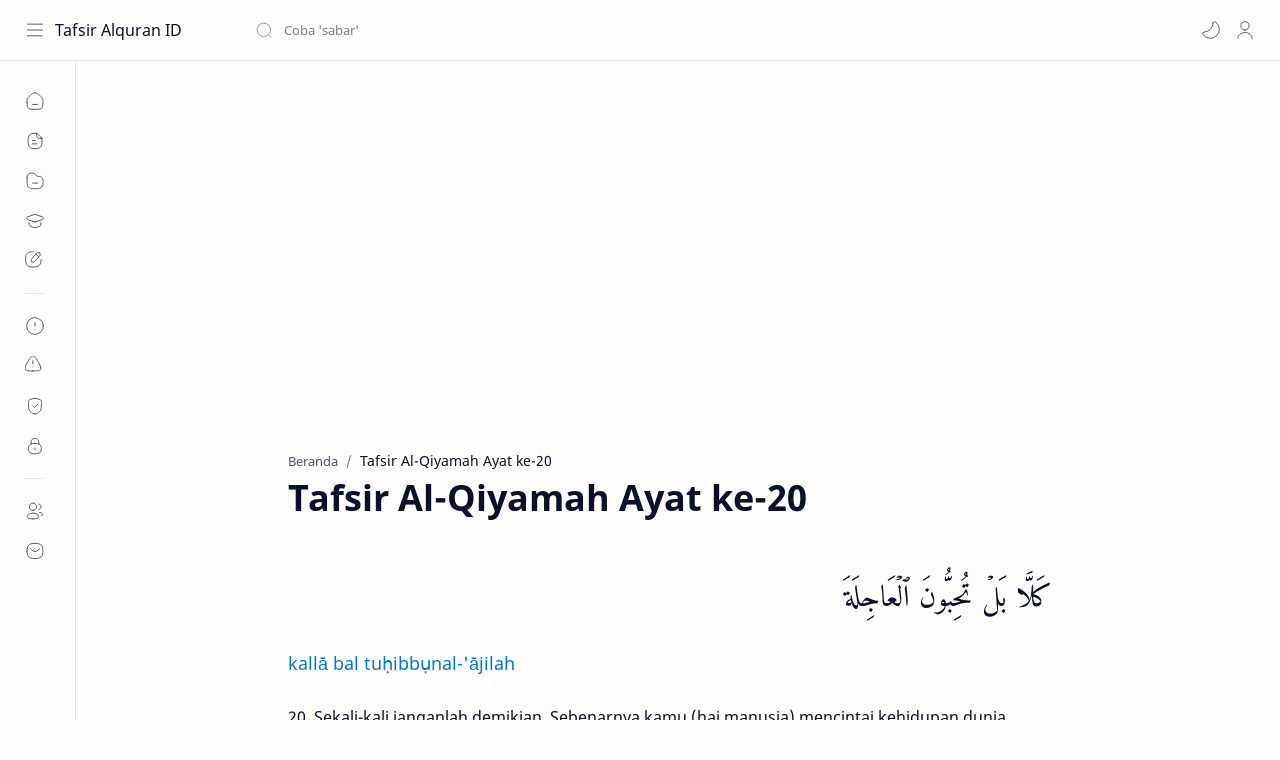

--- FILE ---
content_type: text/html; charset=UTF-8
request_url: https://tafsir.niadi.net/2022/06/tafsir-al-qiyamah-ayat-ke-20.html
body_size: 49706
content:
<!DOCTYPE html>
<html dir='ltr' lang='id' xml:lang='id'>
<!--[ <head> Open ]-->
  <head>
  
<!--[ SingleItem title ]-->
<title>Tafsir Al-Qiyamah Ayat ke-20 - Tafsir Alquran ID</title>
<!--[ Meta for browser ]-->
<meta charset='UTF-8'/>
<meta content='width=device-width, initial-scale=1, user-scalable=1, minimum-scale=1, maximum-scale=5' name='viewport'/>
<meta content='IE=edge' http-equiv='X-UA-Compatible'/>
<meta content='max-image-preview:large' name='robots'/>
<meta content='Indonesia' name='geo.placename'/>
<meta content='Niadi Media' name='Author'/>
<meta content='general' name='rating'/>
<meta content='id' name='geo.country'/>
<meta content='8345' http-equiv='refresh'/>
<link href='https://www.niadi.net' rel='publisher'/>
<link href='https://tafsir.niadi.net' rel='author'/>
<link href='https://www.niadi.net' rel='me'/>
<link href='//tafsir.niadi.net' rel='preconnect'/>
<link href='//tafsir.niadi.net' rel='prerender'/>
<link href='//tafsir.niadi.net' rel='dns-prefetch'/>
<link href='//cse.google.com' rel='dns-prefetch'/>
<link href='//docs.google.com' rel='dns-prefetch'/>
<link href='//drive.google.com' rel='dns-prefetch'/>
<link href='//fonts.googleapis.com' rel='dns-prefetch'/>
<link href='//fonts.gstatic.com' rel='dns-prefetch'/>
<link href='//www.youtube.com' rel='dns-prefetch'/>
<link href='//img.youtube.com' rel='dns-prefetch'/>
<link href='//www.googletagmanager.com' rel='dns-prefetch'/>
<link href='//resources.blogblog.com' rel='dns-prefetch'/>
<link href='//www.blogger.com' rel='dns-prefetch'/>
<link href='//1.bp.blogspot.com' rel='dns-prefetch'/>
<link href='//2.bp.blogspot.com' rel='dns-prefetch'/>
<link href='//3.bp.blogspot.com' rel='dns-prefetch'/>
<link href='//4.bp.blogspot.com' rel='dns-prefetch'/>
<link href='//blogger.googleusercontent.com' rel='dns-prefetch'/>
<link href='//ia601804.us.archive.org' rel='dns-prefetch'/>
<link href='//tafsir.niadi.net/' hreflang='id' rel='alternate'/>
<link href='//tafsir.niadi.net/' hreflang='x-default' rel='alternate'/>
<link href='//tafsir.niadi.net/favicon.ico' rel='icon' type='image/x-icon'/>
<link as='image' href='//tafsir.niadi.net/favicon.ico' rel='preload'/>
<link as='image' href='https://blogger.googleusercontent.com/img/b/R29vZ2xl/AVvXsEiZrJIYN3OSGWVYzzl4CXj0rFTzJdKNKQR7f2OjV1cpW1kSgoQQ3c8fHJXKl_TWcn7_dWX54NK7tU8obc_nYpwrlHTmuGhg68Z9WVc_qFUv741s8tPRxgZ_-EMGxOeAE_qXBvb2bsIDqAm2/s0/header-tafsir-niadinet.png' rel='preload'/>
<link as='image' href='https://blogger.googleusercontent.com/img/b/R29vZ2xl/AVvXsEiSb81g-dslu6xvwxSQJaae4EjlH8LXb0uhKO2dy6NxsdvIwTQHR0riVGNh3ofDBy4xZcH3lKlwlA-h1LgMT6KmBpTlzr7LBCaD49aUjTzFBNLvJT6qTKDkTbwcasfQIjYHaDJJrNqDuG03/s0/tafsir-niadinet-no-images.png' rel='preload'/>
<!-- Link Canonical -->
<link href='https://tafsir.niadi.net/2022/06/tafsir-al-qiyamah-ayat-ke-20.html' rel='canonical'/>
<!--[ Browser data, description and keyword ]-->
<meta content='Tafsir Alquran Surah Al-Qiyamah Ayat ke-20. Website Alquran online cepat, ringan, dan hemat kuota, lengkap dengan teks arab, latin, terjemah &amp;  tafsir' name='description'/>
<meta content='Tafsir Alquran ID, Tafsir Al-Qiyamah Ayat ke-20, Baca Alquran Online, Text Arab, Latin, Terjemah Bahasa Indonesia, Tafsir Jalalain Online, cepat dibuka, hemat kuota' name='keywords'/>
<link href='https://blogger.googleusercontent.com/img/b/R29vZ2xl/AVvXsEjKrNnaRcHFQqwJaZzvMuYJQt37iIwoxe0pzatOKCxz9WrydU1cD-0kASOz-AHiBCwbP9w58LO-VYkxubDXDuj3pRl_H24wmxLLuENCSVllYlJR9lNbaHSpTmFU_721wRR0mCElca3PKGhJgGGYu3rg2fPw8pZ_6nvmGcY2oma3jofVH7UGROyaztFgrg/w0/075_Al-Qiyamah_tafsir.niadi.net.png' rel='image_src'/>
<!--[ Generator and rrs ]-->
<meta content='blogger' name='generator'/>
<link href='https://tafsir.niadi.net/feeds/posts/default' rel='alternate' title='Tafsir Alquran ID Â» Atom' type='application/atom+xml'/>
<link href='https://tafsir.niadi.net/feeds/posts/default?alt=rss' rel='alternate' title='Tafsir Alquran ID Â» Feed' type='application/rss+xml'/>
<link href='https://tafsir.niadi.net/feeds/comments/default?alt=rss' rel='alternate' title='Tafsir Alquran ID Â» Comments Feed' type='application/rss+xml'/>
<!--[ Theme Color ]-->
<meta content='#007acc' name='theme-color'/>
<meta content='#007acc' name='msapplication-navbutton-color'/>
<meta content='#007acc' name='apple-mobile-web-app-status-bar-style'/>
<meta content='true' name='apple-mobile-web-app-capable'/>
<!--[ Favicon ]-->
<link href='https://tafsir.niadi.net/favicon.ico' rel='apple-touch-icon' sizes='120x120'/>
<link href='https://tafsir.niadi.net/favicon.ico' rel='apple-touch-icon' sizes='152x152'/>
<link href='https://tafsir.niadi.net/favicon.ico' rel='icon' type='image/x-icon'/>
<link href='https://tafsir.niadi.net/favicon.ico' rel='shortcut icon' type='image/x-icon'/>
<!--[ Open graph ]-->
<meta content='Tafsir Al-Qiyamah Ayat ke-20' property='og:title'/>
<meta content='https://tafsir.niadi.net/2022/06/tafsir-al-qiyamah-ayat-ke-20.html' property='og:url'/>
<meta content='Tafsir Alquran ID' property='og:site_name'/>
<meta content='article' property='og:type'/>
<meta content='Tafsir Alquran Surah Al-Qiyamah Ayat ke-20. Website Alquran online cepat, ringan, dan hemat kuota, lengkap dengan teks arab, latin, terjemah &amp;  tafsir' property='og:description'/>
<meta content='Tafsir Al-Qiyamah Ayat ke-20' property='og:image:alt'/>
<meta content='https://blogger.googleusercontent.com/img/b/R29vZ2xl/AVvXsEjKrNnaRcHFQqwJaZzvMuYJQt37iIwoxe0pzatOKCxz9WrydU1cD-0kASOz-AHiBCwbP9w58LO-VYkxubDXDuj3pRl_H24wmxLLuENCSVllYlJR9lNbaHSpTmFU_721wRR0mCElca3PKGhJgGGYu3rg2fPw8pZ_6nvmGcY2oma3jofVH7UGROyaztFgrg/w0/075_Al-Qiyamah_tafsir.niadi.net.png' property='og:image'/>
<!--[ Twitter Card ]-->
<meta content='Tafsir Al-Qiyamah Ayat ke-20' name='twitter:title'/>
<meta content='https://tafsir.niadi.net/2022/06/tafsir-al-qiyamah-ayat-ke-20.html' name='twitter:url'/>
<meta content='Tafsir Alquran Surah Al-Qiyamah Ayat ke-20. Website Alquran online cepat, ringan, dan hemat kuota, lengkap dengan teks arab, latin, terjemah &amp;  tafsir' name='twitter:description'/>
<meta content='summary_large_image' name='twitter:card'/>
<meta content='Tafsir Al-Qiyamah Ayat ke-20' name='twitter:image:alt'/>
<meta content='https://blogger.googleusercontent.com/img/b/R29vZ2xl/AVvXsEjKrNnaRcHFQqwJaZzvMuYJQt37iIwoxe0pzatOKCxz9WrydU1cD-0kASOz-AHiBCwbP9w58LO-VYkxubDXDuj3pRl_H24wmxLLuENCSVllYlJR9lNbaHSpTmFU_721wRR0mCElca3PKGhJgGGYu3rg2fPw8pZ_6nvmGcY2oma3jofVH7UGROyaztFgrg/w0/075_Al-Qiyamah_tafsir.niadi.net.png' name='twitter:image:src'/>
<!-- Sife Verification -->
<meta content='58ghgz7zUkM_32kP5xSHG3dYLqdyEcWATXHA0JsWZ24' name='google-site-verification'/>
<meta content='C6DFFCCF62E4BE7F239616B760F988F4' name='msvalidate.01'/>
<meta content='040140647f7ba127' name='yandex-verification'/>
<!--[ CSS stylesheet ]-->
  <style><!-- /* <style id='page-skin-1' type='text/css'><!--
/* Variable color */
:root{
--headC: #08102b ;
--bodyC: #08102b ;
--bodyCa: #767676 ;
--bodyB: #fffdfc ;
--linkC: #0b57cf ;
--linkB: #0b57cf ;
--iconC: #08102b ;
--iconCa: #08102b ;
--iconCs: #767676 ;
--headerC: #08102b ;
--headerT: 16px ;
--headerW: 400 ; /* write 400(normal) or 700(bold) */
--headerB: #fffdfc ;
--headerL: 1px ;
--headerI: #08102b ;
--headerH: 60px ;
--headerHi: -60px ;
--headerHm: 60px ;
--notifH: 53px ;
--notifU: #e8f0fe ;
--notifC: #3c4043 ;
--notifL: #0b57cf ;
--contentB: #fffdfc ;
--contentL: #e6e6e6 ;
--contentW: 1280px ;
--sideW: 300px ;
--transB: rgba(0,0,0,.05);
--pageW: 780px ;
--postW: 780px ;
--postT: 36px ;
--postF: 16px ;
--postTm: 28px ;
--postFm: 15px ;
--widgetT: 15px ;
--widgetTw: 400 ; /* write 400(normal) or 700(bold) */
--widgetTa: 25px ;
--widgetTac: #989b9f;
--navW: 230px ;
--navT: #08102b ;
--navI: #08102b ;
--navB: #fffdfc ;
--navL: 1px ;
--srchI: #08102b ;
--srchB: #fffdfc ;
--mobT: #08102b ;
--mobHv: #f1f1f0 ;
--mobB: #fffdfc ;
--mobL: 0px ;
--mobBr: 12px ;
--fotT: #08102b ;
--fotB: #fffdfc ;
--fotL: 1px ;
--fontH: 'Noto Sans', sans-serif ;
--fontB: 'Noto Sans', sans-serif ;
--fontBa: 'Noto Sans', sans-serif ;
--fontC: 'Fira Mono', monospace ;
--fontNa: 'Noto Naskh Arabic', serif ;
--fontN: 'AHF Regular', serif ;
--fontX: 'AHF Bold', serif ;
--fontAm: 'Amiri', serif ;
--trans-1: all .1s ease ;
--trans-2: all .2s ease ;
--trans-4: all .4s ease ;
--synxBg: #f6f6f6 ;
--synxC: #2f3337 ;
--synxOrange: #b75501 ;
--synxBlue: #015692 ;
--synxGreen: #54790d ;
--synxRed: #f15a5a ;
--synxGray: #656e77 ;
--darkT: #fffdfc ;
--darkTa: #989b9f ;
--darkU: #007acc ;
--darkB: #1e1e1e ;
--darkBa: #2d2d30 ;
--darkBs: #252526 ;
}

--></style>
<style>/*<![CDATA[*/
/* Font Body and Heading */ @font-face{font-family: 'Noto Sans';font-style: italic;font-weight: 400;font-display: swap;src: url(https://fonts.gstatic.com/s/notosans/v11/o-0OIpQlx3QUlC5A4PNr4ARMQ_m87A.woff2) format('woff2'), url(https://fonts.gstatic.com/s/notosans/v11/o-0OIpQlx3QUlC5A4PNr4DRG.woff) format('woff')} @font-face{font-family: 'Noto Sans';font-style: italic;font-weight: 700;font-display: swap;src: url(https://fonts.gstatic.com/s/notosans/v11/o-0TIpQlx3QUlC5A4PNr4Az5ZuyDzW0.woff2) format('woff2'), url(https://fonts.gstatic.com/s/notosans/v11/o-0TIpQlx3QUlC5A4PNr4Az5ZtyH.woff) format('woff')} @font-face{font-family: 'Noto Sans';font-style: normal;font-weight: 400;font-display: swap;src: url(https://fonts.gstatic.com/s/notosans/v11/o-0IIpQlx3QUlC5A4PNr5TRA.woff2) format('woff2'), url(https://fonts.gstatic.com/s/notosans/v11/o-0IIpQlx3QUlC5A4PNb4Q.woff) format('woff')} @font-face{font-family: 'Noto Sans';font-style: normal;font-weight: 700;font-display: swap;src: url(https://fonts.gstatic.com/s/notosans/v11/o-0NIpQlx3QUlC5A4PNjXhFVZNyB.woff2) format('woff2'), url(https://fonts.gstatic.com/s/notosans/v11/o-0NIpQlx3QUlC5A4PNjXhFlYA.woff) format('woff')}

/* Source Code Font */ @font-face {font-family: 'Fira Mono';font-style: normal;font-weight: 400;font-display: swap;src: local('Fira Mono Regular'), local('FiraMono-Regular'), url(https://fonts.gstatic.com/s/firamono/v9/N0bX2SlFPv1weGeLZDtQIg.woff) format('woff'), url(https://fonts.gstatic.com/s/firamono/v9/N0bX2SlFPv1weGeLZDtgJv7S.woff2) format('woff2')} @font-face {font-family: 'AHF Regular';font-style: normal;font-weight: 400;font-display: swap;src: url('https://cdn.statically.io/gh/niadi/fonts/main/niadinet-taha.woff') format("woff")} @font-face {font-family: 'AHF Bold';font-style: normal;font-weight: 600;font-display: swap;src: url('https://cdn.statically.io/gh/niadi/fonts/main/niadinet-tahab.OTF') format('opentype')} @font-face {font-family: 'Amiri';font-style: normal;font-weight: 400;src: url(https://fonts.gstatic.com/s/amiri/v23/J7aRnpd8CGxBHpUrtLMA7w.woff2) format('woff2');  unicode-range: U+0600-06FF, U+200C-200E, U+2010-2011, U+204F, U+2E41, U+FB50-FDFF, U+FE80-FEFC;}@font-face {font-family: 'Amiri';font-style: normal;font-weight: 400;src: url(https://fonts.gstatic.com/s/amiri/v23/J7aRnpd8CGxBHpUgtLMA7w.woff2) format('woff2');unicode-range: U+0100-024F, U+0259, U+1E00-1EFF, U+2020, U+20A0-20AB, U+20AD-20CF, U+2113, U+2C60-2C7F, U+A720-A7FF;}@font-face {font-family: 'Amiri';font-style: normal;font-weight: 400;src: url(https://fonts.gstatic.com/s/amiri/v23/J7aRnpd8CGxBHpUutLM.woff2) format('woff2');unicode-range: U+0000-00FF, U+0131, U+0152-0153, U+02BB-02BC, U+02C6, U+02DA, U+02DC, U+2000-206F, U+2074, U+20AC, U+2122, U+2191, U+2193, U+2212, U+2215, U+FEFF, U+FFFD;}@font-face {font-family: 'Amiri';font-style: normal;font-weight: 700;src: url(https://fonts.gstatic.com/s/amiri/v23/J7acnpd8CGxBHp2VkaY6zp5yGw.woff2) format('woff2');unicode-range: U+0600-06FF, U+200C-200E, U+2010-2011, U+204F, U+2E41, U+FB50-FDFF, U+FE80-FEFC;}@font-face {font-family: 'Amiri';font-style: normal;font-weight: 700;src: url(https://fonts.gstatic.com/s/amiri/v23/J7acnpd8CGxBHp2VkaYxzp5yGw.woff2) format('woff2');unicode-range: U+0100-024F, U+0259, U+1E00-1EFF, U+2020, U+20A0-20AB, U+20AD-20CF, U+2113, U+2C60-2C7F, U+A720-A7FF;}@font-face {font-family: 'Amiri';font-style: normal;font-weight: 700;src: url(https://fonts.gstatic.com/s/amiri/v23/J7acnpd8CGxBHp2VkaY_zp4.woff2) format('woff2');unicode-range: U+0000-00FF, U+0131, U+0152-0153, U+02BB-02BC, U+02C6, U+02DA, U+02DC, U+2000-206F, U+2074, U+20AC, U+2122, U+2191, U+2193, U+2212, U+2215, U+FEFF, U+FFFD;}

/* Font Arab */ @font-face {font-family: 'Noto Naskh Arabic';font-style: normal;font-weight: 400;src: url(https://fonts.gstatic.com/s/notonaskharabic/v16/RrQKbpV-9Dd1b1OAGA6M9PkyDuVBeN2DHV0.woff2) format('woff2'); unicode-range: U+0600-06FF, U+200C-200E, U+2010-2011, U+204F, U+2E41, U+FB50-FDFF, U+FE80-FEFC, U+0000-00FF, U+0131, U+0152-0153, U+02BB-02BC, U+02C6, U+02DA, U+02DC, U+2000-206F, U+2074, U+20AC, U+2122, U+2191, U+2193, U+2212, U+2215, U+FEFF, U+FFFD;} @font-face {font-family: 'Noto Naskh Arabic';font-style: normal;font-weight: 500;src: url(https://fonts.gstatic.com/s/notonaskharabic/v16/RrQKbpV-9Dd1b1OAGA6M9PkyDuVBeN2DHV0.woff2) format('woff2'); unicode-range: U+0600-06FF, U+200C-200E, U+2010-2011, U+204F, U+2E41, U+FB50-FDFF, U+FE80-FEFC, U+0000-00FF, U+0131, U+0152-0153, U+02BB-02BC, U+02C6, U+02DA, U+02DC, U+2000-206F, U+2074, U+20AC, U+2122, U+2191, U+2193, U+2212, U+2215, U+FEFF, U+FFFD;} @font-face {font-family: 'Noto Naskh Arabic';font-style: normal;font-weight: 600;src: url(https://fonts.gstatic.com/s/notonaskharabic/v16/RrQKbpV-9Dd1b1OAGA6M9PkyDuVBeN2DHV0.woff2) format('woff2'); unicode-range: U+0600-06FF, U+200C-200E, U+2010-2011, U+204F, U+2E41, U+FB50-FDFF, U+FE80-FEFC, U+0000-00FF, U+0131, U+0152-0153, U+02BB-02BC, U+02C6, U+02DA, U+02DC, U+2000-206F, U+2074, U+20AC, U+2122, U+2191, U+2193, U+2212, U+2215, U+FEFF, U+FFFD;} @font-face {font-family: 'Noto Naskh Arabic';font-style: normal;font-weight: 700;src: url(https://fonts.gstatic.com/s/notonaskharabic/v16/RrQKbpV-9Dd1b1OAGA6M9PkyDuVBeN2DHV0.woff2) format('woff2'); unicode-range: U+0600-06FF, U+200C-200E, U+2010-2011, U+204F, U+2E41, U+FB50-FDFF, U+FE80-FEFC, U+0000-00FF, U+0131, U+0152-0153, U+02BB-02BC, U+02C6, U+02DA, U+02DC, U+2000-206F, U+2074, U+20AC, U+2122, U+2191, U+2193, U+2212, U+2215, U+FEFF, U+FFFD;}

/* Standar CSS */ ::selection{color:#fff;background:var(--linkC)} *, ::after, ::before{-webkit-box-sizing:border-box;box-sizing:border-box} h1, h2, h3, h4, h5, h6{margin:0;font-weight:700;font-family:var(--fontH);color:var(--headC)} h1{font-size:1.9rem} h2{font-size:1.7rem} h3{font-size:1.5rem} h4{font-size:1.4rem} h5{font-size:1.3rem} h6{font-size:1.2rem} a{color:var(--linkC);text-decoration:none} a:hover{opacity:.9;transition:opacity .1s} table{border-spacing:0} iframe{max-width:100%;border:0;margin-left:auto;margin-right:auto} input, button, select, textarea{font:inherit;font-size:100%;color:inherit;line-height:normal} input::placeholder{color:rgba(0,0,0,.5)} img{display:block;position:relative;max-width:100%;height:auto} svg{width:18px;height:18px;fill:var(--iconC)} svg.line, svg .line{fill:none!important;stroke:var(--iconC);stroke-linecap:round;stroke-linejoin:round; stroke-width:1} svg.c-1{fill:var(--iconCa)} svg.c-2{fill:var(--iconCs); opacity:.4} .hidden{display:none} .invisible{visibility:hidden} .clear{width:100%;display:block;margin:0;padding:0;float:none;clear:both} .fCls{display:block;position:fixed;top:0;left:0;right:0;bottom:0;z-index:1;transition:var(--trans-1);background:transparent;opacity:0;visibility:hidden} .free::after, .new::after{display:inline-block;content:'Free!';color:var(--linkC);font-size:12px;font-weight:400;margin:0 5px} .new::after{content:'New!'}

/* Main Element */ html{scroll-behavior:smooth;overflow-x:hidden} body{position:relative;margin:0;padding:0!important;width:100%;font-family:var(--fontB);font-size:14px;color:var(--bodyC);background:var(--bodyB);-webkit-font-smoothing: antialiased;} .secIn{margin:0 auto;padding-left:20px;padding-right:20px;max-width:var(--contentW)} /* Notif Section */ .ntfC{display:flex;align-items:center;position:relative;min-height:var(--notifH); background:var(--notifU);color:var(--notifC); padding:10px 25px; font-size:13px; transition:var(--trans-1);overflow:hidden} .ntfC .secIn{width:100%; position:relative} .ntfC .c{display:flex;align-items:center} .ntfT{width:100%; padding-right: 15px; text-align:center} .ntfT a{color:var(--notifL); font-weight:700} .ntfI:checked ~ .ntfC{height:0;min-height:0; padding:0; opacity:0;visibility:hidden} .ntfA{display:inline-flex;align-items:center;justify-content:center;text-align:initial} .ntfA >a{flex-shrink:0;white-space:nowrap;display:inline-block; margin:0 10px;padding:8px 12px;border-radius:3px; background:var(--notifL);color:#fffdfc; font-size:12px;font-weight:400; box-shadow:0 10px 8px -8px rgb(0 0 0 / 12%);text-decoration:none} /* Fixed/Pop-up Element */ .fixL{display:flex;align-items:center;position:fixed;left:0;right:0;bottom:0;margin-bottom:-100%;z-index:20;transition:var(--trans-1);width:100%;height:100%;opacity:0;visibility:hidden} .fixLi, .fixL .cmBri{width:100%;max-width:680px;max-height:calc(100% - 60px);border-radius:12px;transition:inherit;z-index:3;display:flex;overflow:hidden;position:relative;margin:0 auto;box-shadow:0 5px 30px 0 rgba(0,0,0,.05)} .fixLs{padding:60px 20px 20px;overflow-y:scroll;overflow-x:hidden;width:100%;background:var(--contentB)} .fixH, .mnH{display:flex;background:inherit;position:absolute;top:0;left:0;right:0;padding:0 10px;z-index:2} .fixH .cl{padding:0 10px;display:flex;align-items:center;justify-content:flex-end;position:relative;flex-shrink:0;min-width:40px} .fixH .c::after, .ntfC .c::after, .mnH .c::before{content:'\2715';line-height:18px;font-size:14px} .fixT::before{content:attr(data-text);flex-grow:1;padding:16px 10px;font-size:90%;opacity:.7} .fixT .c::before, .mnH .c::after{content:attr(aria-label);font-size:11px;margin:0 8px;opacity:.6} .fixi:checked ~ .fixL, #comment:target .fixL{margin-bottom:0;opacity:1;visibility:visible} .fixi:checked ~ .fixL .fCls, #comment:target .fixL .fCls, .BlogSearch input:focus ~ .fCls{opacity:1;visibility:visible;background:rgba(0,0,0,.2); -webkit-backdrop-filter:saturate(180%) blur(10px); backdrop-filter:saturate(180%) blur(10px)} .shBri{max-width:520px} /* display:flex */ .headI, .bIc{display:flex;align-items:center}

/* Header Section */ header{width:100%;z-index:10; position:-webkit-sticky;position:sticky;top:0; border-bottom:var(--headerL) solid var(--contentL)} header a{display:block;color:inherit} header svg{width:20px;height:20px;fill:var(--headerI); opacity:.8} header svg.line{fill:none;stroke:var(--headerI)} .headCn{position:relative;height:var(--headerH);color:var(--headerC);background:var(--headerB); display:flex} .headL{display:flex;align-items:center;width: var(--navW) ; /* change var(--navW) to increase header title width */ padding:0 0 0 20px; transition:var(--trans-1)} .headL .headIc{flex:0 0 30px} .headL .headN{width:calc(100% - 30px); padding:0 0 0 5px} .headR{padding:0 25px; flex-grow:1; transition:var(--trans-1)} .headI .headP{display:flex;justify-content:flex-end;position:relative} .headI .headS{} .headI{height:100%; justify-content:space-between; position:relative;width:calc(100% + 15px);left:-7.5px;right:-7.5px} .headI >*{margin:0 7.5px} .headIc{font-size:11px;display:flex;list-style:none;margin:0;padding:0} .headIc >*{position:relative} .headIc svg{z-index:1} .headIc .isSrh{display:none} ul.headIc{position:relative;width:calc(100% + 14px);left:-7px;right:-7px;justify-content:flex-end} ul.headIc li{margin:0 2px} .Header{background-repeat:no-repeat;background-size:100%;background-position:center} .Header img{max-width:160px;max-height:45px} .Header .headH{display:block;color:inherit;font-size:var(--headerT); font-weight:var(--headerW)} .Header .headTtl{overflow:hidden;white-space:nowrap;text-overflow:ellipsis; display:block} /* Icon */ .tIc{width:30px;height:30px;justify-content:center} .tIc::after{content:'';background:var(--transB);border-radius:12px;position:absolute;left:0;right:0;top:0;bottom:0;transition:var(--trans-1);opacity:0;visibility:hidden} .tIc:hover::after{opacity:1;visibility:visible;transform:scale(1.3,1.3)} .tDL .d2, .drK .tDL .d1{display:none} /* mainIn Section */ .blogCont{flex-grow:1;padding:20px 0 0;position:relative;transition:var(--trans-1)} .blogCont .section:not(.no-items), .blogCont .widget:not(:first-child){margin-top:40px} .blogCont .section:first-child, .blogCont footer .widget:not(:first-child), .blogCont .section.mobMn{margin-top:0} .blogAd .section:not(.no-items){margin-bottom:40px} .blogM{flex-wrap:wrap;justify-content:center;padding-bottom:40px} .sidebar{max-width:500px;margin:50px auto 0} .sideSticky{position:-webkit-sticky;position:sticky;top:calc(var(--headerH) + 10px)} .onPs .blogM .mainbar{max-width:var(--postW)} .onPg .blogM .mainbar{max-width:var(--pageW)}

/* mainNav */ .mnBrs{background:var(--contentB)} .mnBr a{color:inherit} .mnBr ul{list-style:none;margin:0;padding:0} .mnMob{align-self:flex-end;position:absolute;left:0;right:0;bottom:0;background:inherit;padding:15px 20px 20px;z-index:1} .mnMob .mSoc{display:flex;position:relative;width:calc(100% + 14px);left:-7px;right:-7px;margin-top:5px} .mnMob:not(.no-items) + .mnMen{padding-bottom:100px} .mnMen{padding:20px 15px} .mMenu{margin-bottom:10px} .mMenu >*{display:inline} .mMenu >*:not(:last-child)::after{content:'\00B7';font-size:90%;opacity:.6} .mMenu a:hover{text-decoration:underline} .mSoc >*{position:relative} .mSoc svg{z-index:1} .mSoc svg, .mnMn svg{width:20px;height:20px;opacity:.8} .mSoc span, .mMenu span{opacity:.7} .mNav{display:none;position:relative;max-width:30px} .mNav svg{height:18px;opacity:.7;z-index:1} .mnMn >li{position:relative} .mnMn >li.br::after{content:'';display:block;border-bottom:1px solid var(--contentL);margin:12px 5px} .mnMn li:not(.mr) .a:hover, .mnMn ul li >*:hover{background:var(--transB)} .mnMn li:not(.mr) .a:hover, .mnMn ul li a:hover{color:var(--linkC)} .mnMn li:not(.mr) ul{padding-left:30px} .mnMn li ul{display:none;opacity:0;visibility:hidden} .mnMn ul li >*, .mnMn .a{display:flex;align-items:center;padding:10px 5px;position:relative;width:calc(100% + 10px);left:-5px;right:-5px;border-radius:8px;transition:var(--trans-1)} .mnMn ul li >*{padding:10px} .mnMn .a >*{margin:0 5px} .mnMn .a:hover svg:not(.d){fill:var(--linkC)} .mnMn .a:hover svg.line:not(.d){fill:none;stroke:var(--linkC)} .mnMn .n, .mnMn ul li >*{display:block;white-space:nowrap;overflow:hidden;text-overflow:ellipsis;flex:1 0 calc(100% - 64px)} .mnMn svg{flex-shrink:0} .mnMn svg.d{width:14px;height:14px} .mnMn .drp.mr .a{font-size:13px;padding-bottom:0;opacity:.7} .mnMn .drp.mr svg.d{display:none} .mnMn .drpI:checked ~ .a svg.d{transform:rotate(180deg)} .mnMn .drpI:checked ~ ul{display:block;opacity:1;visibility:visible} /* Mobile Menu */ .mobMn{position:fixed;left:0;right:0;bottom:0; border-top:1px solid var(--mobL);border-radius:var(--mobBr) var(--mobBr) 0 0;background:var(--mobB);color:var(--mobT);padding:0 20px;box-shadow:0 -10px 25px -5px rgba(0,0,0,.1);z-index:2;font-size:12px} .mobMn svg.line{stroke:var(--mobT);opacity:.8} .mobMn ul{height:55px;display:flex;align-items:center;justify-content:center;list-style:none;margin:0;padding:0} .mobMn li{display:flex;justify-content:center;flex:1 0 20%} .mobMn li >*{display:inline-flex;align-items:center;justify-content:center;min-width:35px;height:35px;border-radius:20px;padding:0 8px;transition:var(--trans-1);color:inherit} .mobMn li svg{margin:0 3px;flex-shrink:0} .mobMn li >*::after{content:attr(data-text);overflow:hidden;white-space:nowrap;text-overflow:ellipsis;max-width:0;margin:0;transition:inherit;opacity:.7} .mobMn li >*:hover::after{max-width:70px;margin:0 3px} .mobMn .nmH{opacity:.7} .mobMn li >*:hover{background:var(--mobHv)} .mobMn li >*:hover svg.line{fill:var(--mobT) !important;opacity:.5} /* Style 2 */ .MN-2 .mobMn{font-size:10px} .mobS .mobMn li >*{flex-direction:column;position:relative} .mobS .mobMn li >*:hover{background:transparent} .MN-2 .mobMn li >*::after{max-width:none} /* Style 3 */ .MN-3 .mobMn li >*::after{content:'';width:4px;height:4px;border-radius:50%;position:absolute;bottom:-2px;opacity:0} .MN-3 .mobMn li >*:hover::after{background:var(--linkB);opacity:.7} .MN-3 .mobMn li >*:hover svg.line{stroke:var(--linkB);fill:var(--linkB) !important;opacity:.7} /* Footer */ footer{font-size:97%;line-height:1.8em; padding:30px 0; border-top:var(--fotL) solid var(--contentL); color:var(--fotT); background:var(--fotB)} .cdtIn{display:flex;align-items:baseline;justify-content:space-between; position:relative;width:calc(100% + 20px);left:-10px;right:-10px} .cdtIn >*{margin:0 10px} .cdtIn .HTML{overflow:hidden;white-space:nowrap;text-overflow:ellipsis} .footCdt{display:inline-flex} .footCdt .creator{opacity:0} .tTop svg{width:20px;height:20px;stroke:var(--fotT)} .toTop{display:flex;align-items:center; white-space:nowrap} .toTop::before{content:attr(data-text); opacity:.7;margin:0 5px} .toTopF{display:flex;align-items:center;justify-content:center;width:45px;height:45px;border-radius:50%;background:var(--linkB);position:fixed;bottom:20px;right:20px} .toTopF svg{stroke:#fffdfc;stroke-width:2}

/* Article Section */ .onIndx .blogPts, .itemFt .itm{display:flex;flex-wrap:wrap;align-items:center;position:relative; width:calc(100% + 20px);left:-10px;right:-10px} .onIndx .blogPts >*, .itemFt .itm >*{flex:0 0 calc(50% - 20px);width:calc(50% - 20px); margin-bottom:0;margin-left:10px;margin-right:10px} .onIndx .blogPts >*{margin-bottom:40px; padding-bottom:35px;position:relative} .onIndx .blogPts .pTag{padding-bottom:0} .onIndx .pTag .pInf{display:none} .onIndx .blogPts .pInf{position:absolute;bottom:0;left:0;right:0} .onIndx .blogPts{align-items:stretch} .onIndx .blogPts.mty{display:block;width:100%;left:0;right:0} .onIndx .blogPts.mty .noPosts{width:100%;margin:0} .onIndx .blogPts div.ntry{padding-bottom:0;flex:0 0 calc(100% - 20px)} .blogPts .ntry.noAd .widget, .Blog ~ .HTML{display:none} /* Blog title */ .blogTtl{font-size:14px; margin:0 0 30px;width:calc(100% + 16px);display:flex;justify-content:space-between;position:relative;left:-8px;right:-8px} .blogTtl .t, .blogTtl.hm .title{margin:0 8px;flex-grow:1} .blogTtl .t span{font-weight:400;font-size:90%; opacity:.7} .blogTtl .t span::before{content:attr(data-text)} .blogTtl .t span::after{content:''; margin:0 4px} .blogTtl .t span.hm::after{content:'/'; margin:0 8px} /* Thumbnail */ .pThmb{flex:0 0 calc(50% - 12.5px);overflow:hidden;position:relative;border-radius:3px; margin-bottom:20px; background:var(--transB)} .pThmb .thmb{display:block;position:relative;padding-top:52.335%; color:inherit; transition:var(--trans-1)} .pThmb .thmb amp-img{position:absolute;top:50%;left:50%;min-width:100%;min-height:100%;max-height:108%;text-align:center;transform:translate(-50%, -50%)} .pThmb div.thmb span::before{content:attr(data-text); opacity:.7; white-space:nowrap} .pThmb:not(.nul)::before{position:absolute;top:0;right:0;bottom:0;left:0; transform:translateX(-100%); background-image:linear-gradient(90deg, rgba(255,255,255,0) 0, rgba(255,255,255,.3) 20%, rgba(255,255,255,.6) 60%, rgba(255,255,255, 0)); animation:shimmer 2s infinite;content:''} .pThmb.iyt:not(.nul) .thmb::after{content:'';position:absolute;top:0;left:0;right:0;bottom:0; background:rgba(0,0,0,.4) url("data:image/svg+xml,<svg xmlns='http://www.w3.org/2000/svg' viewBox='0 0 24 24' fill='none' stroke='%23fff' stroke-width='1.5' stroke-linecap='round' stroke-linejoin='round'><path d='M4 11.9999V8.43989C4 4.01989 7.13 2.2099 10.96 4.4199L14.05 6.1999L17.14 7.9799C20.97 10.1899 20.97 13.8099 17.14 16.0199L14.05 17.7999L10.96 19.5799C7.13 21.7899 4 19.9799 4 15.5599V11.9999Z'/></svg>") center / 35px no-repeat; opacity:0;transition:var(--trans-1)} .pThmb.iyt:not(.nul):hover .thmb::after{opacity:1} /* Sponsored */ .iFxd{display:flex;justify-content:flex-end;position:absolute;top:0;left:0;right:0;padding:10px 6px;font-size:13px;line-height:16px} .iFxd >*{display:flex;align-items:center;margin:0 5px;padding:5px 2.5px;border-radius:8px;background:var(--contentB);color:inherit;box-shadow:0 8px 25px 0 rgba(0,0,0,.1)} .iFxd >* svg{width:16px;height:16px;stroke-width:1.5;margin:0 2.5px;opacity:.7} .iFxd .cmnt{padding:5px;color:var(--bodyC)} .iFxd .cmnt::after{content:attr(data-text);margin:0 2.5px;opacity:.7} .drK .iFxd >* svg.line{stroke:var(--iconC)} /* Label */ .pLbls::before, .pLbls >*::before{content:attr(data-text)} .pLbls::before{opacity:.7} .pLbls a:hover{text-decoration:underline} .pLbls >*{color:inherit;display:inline} .pLbls >*:not(:last-child)::after{content:'/'} /* Profile Images and Name */ .im{width:35px;height:35px;border-radius:16px; background-color:var(--transB);background-size:100%;background-position:center;background-repeat:no-repeat;display:flex;align-items:center;justify-content:center} .im svg{width:18px;height:18px;opacity:.4} .nm::after{content:attr(data-text)} /* Title and Entry */ .pTtl{font-size:1.1rem;line-height:1.5em} .pTtl.sml{font-size:1rem} .pTtl.itm{font-size:var(--postT);font-family:var(--fontBa);font-weight:900; line-height:1.3em} .pTtl.itm.nSpr{margin-bottom:30px} .aTtl a:hover{color:var(--linkC)} .aTtl a, .pSnpt{color:inherit; display:-webkit-box;-webkit-line-clamp:3;-webkit-box-orient:vertical;overflow:hidden} .pEnt{margin-top:40px; font-size:var(--postF);font-family:var(--fontBa); line-height:1.8em} /* Snippet, Description, Headers and Info */ .pHdr{margin-bottom:8px} .pHdr .pLbls{white-space:nowrap;overflow:hidden;text-overflow:ellipsis; opacity:.8} .pSml{font-size:93%} .pSnpt{-webkit-line-clamp:2;margin:12px 0 0;font-family:var(--fontBa);font-size:14px;line-height:1.5em; opacity:.8} .pSnpt.nTag{color:var(--linkC);opacity:1} .pDesc{font-size:16px;line-height:1.5em;margin:8px 0 25px;opacity:.7;display:none} .pInf{display:flex;align-items:baseline;justify-content:space-between; margin-top:15px} .pInf.nTm{margin:0} .pInf.nSpr .pJmp{opacity:1} .pInf.nSpr .pJmp::before{content:attr(aria-label)} .pInf.ps{justify-content:flex-start;align-items:center; margin-top:25px; position:relative;left:-4px;right:-4px;width:calc(100% + 8px)} .pInf.ps .pTtmp{opacity:1} .pInf.ps .pTtmp::before{content:attr(data-date) ' '} .pInf.ps .pTtmp::after{display:inline} .pInf.ps.nul{display:none} .pInf .pIm{flex-shrink:0; margin:0 4px} .pInf .pNm{flex-grow:1;width:calc(100% - 108px);display:inline-flex;flex-wrap:wrap;align-items:baseline} .pInf .pNm.l{display:none} .pInf .pCm{flex-shrink:0;max-width:24px;margin:0 2px} .pInf .pCm.l{max-width:58px} .pInf .pIc{display:inline-flex;justify-content:flex-end;position:relative;width:calc(100% + 10px);left:-5px;right:-5px} .pInf .pIc >*{display:flex;align-items:center;justify-content:center;width:30px;height:30px;position:relative;margin:0 2px;color:inherit} .pInf .pIc svg{width:20px;height:20px;opacity:.8;z-index:1} .pInf .pIc .cmnt::before{content:attr(data-text);font-size:11px;line-height:18px;padding:0 5px;border-radius:10px;background:#e6e6e6;color:var(--bodyC);position:absolute;top:-5px;right:0;z-index:2} .pInf .pDr{opacity:.7;display:inline-block;margin:0 4px;white-space:nowrap;text-overflow:ellipsis;overflow:hidden;max-width:100%} .pInf .pDr >*:not(:first-child)::before{content:'\00B7';margin:0 5px} .pInf .pIn{display:inline} .pInf .nm{margin:0 4px} .pInf .n .nm::before{content:attr(data-write) ' ';opacity:.7} .pInf .im{width:28px;height:28px} .aTtmp{opacity:.8} .aTtmp, .pJmp{overflow:hidden} .pTtmp::after, .pJmp::before, .iTtmp::before{content:attr(data-text); display:block;line-height:18px; white-space:nowrap;text-overflow:ellipsis;overflow:hidden} .pJmp{display:inline-flex;align-items:center; opacity:0; transition:var(--trans-2)} .pJmp::before{content:attr(aria-label)} .pJmp svg{height:18px;width:18px;stroke:var(--linkC); flex-shrink:0} .ntry:hover .pJmp, .itm:hover .pJmp{opacity:1} /* Product view */ .pTag .pPad{padding:10px 0} .pTag .pPric{font-size:20px;color:var(--linkC);padding-top:20px} .pTag .pPric::before, .pTag .pInfo small{content:attr(data-text);font-size:small;opacity:.8;display:block;line-height:1.5em;color:var(--bodyC)} .pTag .pInfo{font-size:14px;line-height:1.6em} .pTag .pInfo:not(.o){position:relative;width:calc(100% + 20px);left:-10px;right:-10px;display:flex} .pTag .pInfo:not(.o) >*{width:50%;padding:0 10px} .pTag .pMart{margin:10px 0 12px;display:flex;flex-wrap:wrap;line-height:1.6em; position:relative;width:calc(100% + 8px);left:-4px;right:-4px} .pTag .pMart >*{margin:0 4px} .pTag .pMart small{width:calc(100% - 8px);margin-bottom:10px} .pTag .pMart a{display:inline-flex;align-items:center;justify-content:center;width:40px;height:40px;border:1px solid var(--contentL);border-radius:12px;margin-bottom:8px} .pTag .pMart img{width:20px;display:block} /* Blog pager */ .blogPg{display:flex;flex-wrap:wrap;justify-content:space-between; font-size:90%;font-family:var(--fontB);line-height:20px; color:#fffdfc; margin:30px 0 50px; max-width:100%} .blogPg >*{display:flex;align-items:center; padding:10px 13px;margin-bottom:10px; color:inherit;background:var(--linkB); border-radius:3px} .blogPg >* svg{width:18px;height:18px; stroke:var(--darkT); stroke-width:1.5} .blogPg >*::before{content:attr(data-text)} .blogPg .jsLd{margin-left:auto;margin-right:auto} .blogPg .nwLnk::before, .blogPg .jsLd::before{display:none} .blogPg .nwLnk::after, .blogPg .jsLd::after{content:attr(data-text); margin:0 8px} .blogPg .olLnk::before{margin:0 8px} .blogPg .nPst, .blogPg .current{background:var(--contentL); color:var(--bodyCa)} .blogPg .nPst.jsLd svg{fill:var(--darkTa);stroke:var(--darkTa)} .blogPg .nPst svg.line{stroke:var(--darkTa)} /* Breadcrumb */ .brdCmb{margin-bottom:5px;overflow:hidden;text-overflow:ellipsis;white-space:nowrap} .brdCmb a{color:inherit} .brdCmb >*:not(:last-child)::after{content:'/'; margin:0 4px;font-size:90%;opacity:.6} .brdCmb >*{display:inline} .brdCmb .tl::before{content:attr(data-text)} .brdCmb .hm a{font-size:90%;opacity:.7}

/* Article Style */ .pS h1, .pS h2, .pS h3, .pS h4, .pS h5, .pS h6{margin:1.5em 0 18px; font-family:var(--fontBa);font-weight:900; line-height:1.5em} .pS h1:target, .pS h2:target, .pS h3:target, .pS h4:target, .pS h5:target, .pS h6:target{padding-top:var(--headerH);margin-top:0} /* Paragraph */ .pS p{margin:1.7em 0} .pIndent{text-indent:2.5rem} .onItm:not(.Rtl) .dropCap{float:left;margin:4px 8px 0 0; font-size:55px;line-height:45px;opacity:.8} .pS hr{margin:3em 0; border:0} .pS hr::before{content:'\2027 \2027 \2027'; display:block;text-align:center; font-size:24px;letter-spacing:0.6em;text-indent:0.6em;opacity:.8;clear:both} .pRef{display:block;font-size:14px;line-height:1.5em; opacity:.7; word-break:break-word} /* Img and Ad */ .pS img{display:inline-block;border-radius:3px;height:auto !important} .pS img.full{display:block !important; margin-bottom:10px; position:relative; width:100%;max-width:none} .pS .widget, .ps .pAd >*{margin:40px 0} /* Note */ .note{position:relative;padding:16px 20px 16px 50px; background:#e1f5fe;color:#3c4043; font-size:.85rem;font-family:var(--fontB);line-height:1.6em;border-radius:10px;overflow:hidden} .note::before{content:'';width:60px;height:60px;background:#81b4dc;display:block;border-radius:50%;position:absolute;top:-12px;left:-12px;opacity:.1} .note::after{content:'\002A';position:absolute;left:18px;top:16px; font-size:20px; min-width:15px;text-align:center} .note.wr{background:#ffdfdf;color:#48525c} .note.wr::before{background:#e65151} .note.wr::after{content:'\0021'} /* Ext link */ .extL::after{content:''; width:12px;height:12px; display:inline-block;margin:0 5px; background: url("data:image/svg+xml,<svg xmlns='http://www.w3.org/2000/svg' viewBox='0 0 24 24' fill='none' stroke='%23989b9f' stroke-width='2' stroke-linecap='round' stroke-linejoin='round'><path d='M13 11L21.2 2.80005'/><path d='M22 6.8V2H17.2'/><path d='M11 2H9C4 2 2 4 2 9V15C2 20 4 22 9 22H15C20 22 22 20 22 15V13'/></svg>") center / 14px no-repeat} /* Scroll img */ .psImg{display:flex;flex-wrap:wrap;align-items:flex-start;justify-content:center; margin:2em 0; position:relative;left:-7px;right:-7px; width:calc(100% + 14px)} .psImg >*{width:calc(50% - 14px); margin:0 7px 14px; position:relative} .psImg img{display:block} .scImg >*{width:calc(33.3% - 14px); margin:0 7px} .btImg label{position:absolute;top:0;left:0;right:0;bottom:0; border-radius:3px; display:flex;align-items:center;justify-content:center; background:rgba(0,0,0,.6); transition:var(--trans-1); -webkit-backdrop-filter:saturate(180%) blur(10px); backdrop-filter:saturate(180%) blur(10px); color:var(--darkT); font-size:13px;font-family:var(--fontB)} .hdImg .shImg{width:100%;margin:0; left:0;right:0; transition:var(--trans-1); max-height:0;opacity:0;visibility:hidden} .inImg:checked ~ .hdImg .shImg{max-height:1000vh;opacity:1;visibility:visible} .inImg:checked ~ .hdImg .btImg label{opacity:0;visibility:hidden} /* Post related */ .pRelate{margin:40px 0;padding:20px 0; border:1px solid #989b9f;border-left:0;border-right:0; font-size:14px;line-height:1.8em} .pRelate b{font-weight:400; margin:0;opacity:.8} .pRelate ul, .pRelate ol{margin:8px 0 0;padding:0 20px} /* Blockquote */ blockquote, .cmC i[rel=quote]{position:relative;font-size:.97rem; opacity:.8;line-height:1.6em;margin-left:0;margin-right:0;padding:5px 20px;border-left:2px solid var(--contentL)} blockquote.s-1, details.sp{font-size:.93rem; padding:25px 25px 25px 45px; border:1px solid #989b9f;border-left:0;border-right:0;line-height:1.7em} blockquote.s-1::before{content:'\201D';position:absolute;top:10px;left:0; font-size:60px;line-height:normal;opacity:.5} /* Table */ .ps table{margin:0 auto; font-size:14px;font-family:var(--fontB)} .ps table:not(.tr-caption-container){min-width:90%;border:1px solid var(--contentL);border-radius:3px;overflow:hidden} .ps table:not(.tr-caption-container) td{padding:6px} .ps table:not(.tr-caption-container) tr:not(:last-child) td{border-bottom:1px solid var(--contentL)} .ps table:not(.tr-caption-container) tr:nth-child(2n+1) td{background:rgba(0,0,0,.01)} .ps table th{padding:16px; text-align:inherit; border-bottom:1px solid var(--contentL)} .ps .table{display:block; overflow-y:hidden;overflow-x:auto;scroll-behavior:smooth} /* Img caption */ figure{margin-left:0;margin-right:0} .ps .tr-caption, .psCaption, figcaption{display:block; font-size:14px;line-height:1.6em; font-family:var(--fontB);opacity:.7} /* Syntax */ .pre{background:var(--synxBg);color:var(--synxC); direction: ltr} .pre:not(.tb){position:relative;border-radius:3px;overflow:hidden;margin:1.7em auto;font-family:var(--fontC)} .pre pre{margin:0;color:inherit;background:inherit} .pre:not(.tb)::before, .cmC i[rel=pre]::before{content:'</>';display:flex;justify-content:flex-end;position:absolute;right:0;top:0;width:100%;background:inherit;color:var(--synxGray);font-size:10px;padding:0 10px;z-index:2;line-height:30px} .pre:not(.tb).html::before{content:'.html'} .pre:not(.tb).css::before{content:'.css'} .pre:not(.tb).js::before{content:'.js'} pre, .cmC i[rel=pre]{display:block;position:relative;font-family:var(--fontC);font-size:13px;line-height:1.6em;border-radius:3px;background:var(--synxBg);color:var(--synxC);padding:30px 20px 20px;margin:1.7em auto; -moz-tab-size:2;tab-size:2;-webkit-hyphens:none;-moz-hyphens:none;-ms-hyphens:none;hyphens:none; overflow:auto;direction:ltr;white-space:pre} pre i{color:var(--synxBlue);font-style:normal} pre i.block{color:#fff;background:var(--synxBlue)} pre i.green{color:var(--synxGreen)} pre i.gray{color:var(--synxGray)} pre i.red{color:var(--synxOrange)} pre i.blue{color:var(--synxBlue)} code{display:inline;padding:5px;font-size:14px;border-radius:3px;line-height:inherit;color:var(--synxC);background:#f2f3f5;font-family:var(--fontC)} /* Multi syntax */ .pre.tb{border-radius:5px} .pre.tb pre{margin:0;background:inherit} .pre.tb .preH{font-size:13px;border-color:rgba(0,0,0,.05);margin:0} .pre.tb .preH >*{padding:13px 20px} .pre.tb .preH::after{content:'</>';font-size:10px;font-family:var(--fontC);color:var(--synxGray);padding:15px;margin-left:auto} .pre.tb >:not(.preH){display:none} .pS input[id*="1"]:checked ~ div[class*="C-1"], .pS input[id*="2"]:checked ~ div[class*="C-2"], .pS input[id*="3"]:checked ~ div[class*="C-3"], .pS input[id*="4"]:checked ~ div[class*="C-4"], .pS input[id*="5"]:checked ~ div[class*="C-5"]{display:block} /* ToC */ .pS details summary{list-style:none;outline:none} .pS details summary::-webkit-details-marker{display:none} details.sp{padding:20px 15px} details.sp summary{display:flex;justify-content:space-between;align-items:baseline} details.sp summary::after{content:attr(data-show);font-size:12px; opacity:.7;cursor:pointer} details.sp[open] summary::after{content:attr(data-hide)} details.toc a:hover{text-decoration:underline} details.toc ol, details.toc ul{padding:0 20px; list-style-type:decimal} details.toc li ol, details.toc li ul{margin:5px 0 10px; list-style-type:lower-alpha} /* Accordion */ .showH{margin:1.7em 0;font-size:.93rem;font-family:var(--fontB);line-height:1.7em} details.ac{padding:18px 0;border-bottom:1px solid var(--contentL)} details.ac:first-child{border-top:1px solid var(--contentL)} details.ac summary{font-weight:700;cursor:default; display:flex;align-items:baseline; transition:var(--trans-1)} details.ac summary::before{content:'\203A'; flex:0 0 25px;display:flex;align-items:center;justify-content:flex-start;padding:0 5px; font-weight:400;font-size:1.33rem;color:inherit} details.ac[open] summary{color:var(--linkC)} details.ac:not(.alt)[open] summary::before{transform:rotate(90deg);padding:0 0 0 5px;justify-content:center} details.ac.alt summary::before{content:'\002B'; padding:0 2px} details.ac.alt[open] summary::before{content:'\2212'} details.ac .aC{padding:0 25px;opacity:.9} /* Tabs */ .tbHd{display:flex; border-bottom:1px solid var(--contentL);margin-bottom:30px;font-size:14px;font-family:var(--fontB);line-height:1.6em; overflow-x:scroll;overflow-y:hidden;scroll-behavior:smooth;scroll-snap-type:x mandatory; -ms-overflow-style:none;-webkit-overflow-scrolling:touch} .tbHd >*{padding:12px 15px; border-bottom:1px solid transparent; transition:var(--trans-1);opacity:.6;white-space:nowrap; scroll-snap-align:start} .tbHd >*::before{content:attr(data-text)} .tbCn >*{display:none;width:100%} .tbCn >* p:first-child{margin-top:0} .pS input[id*="1"]:checked ~ .tbHd label[for*="1"], .pS input[id*="2"]:checked ~ .tbHd label[for*="2"], .pS input[id*="3"]:checked ~ .tbHd label[for*="3"], .pS input[id*="4"]:checked ~ .tbHd label[for*="4"], .pS input[id*="5"]:checked ~ .tbHd label[for*="5"], .pS input[id*="6"]:checked ~ .tbHd label[for*="6"]{border-color:var(--linkB);opacity:1} .pS input[id*="1"]:checked ~ .tbCn div[class*="Text-1"], .pS input[id*="2"]:checked ~ .tbCn div[class*="Text-2"], .pS input[id*="3"]:checked ~ .tbCn div[class*="Text-3"], .pS input[id*="4"]:checked ~ .tbCn div[class*="Text-4"], .pS input[id*="5"]:checked ~ .tbCn div[class*="Text-5"], .pS input[id*="6"]:checked ~ .tbCn div[class*="Text-6"]{display:block} .tbHd.stick{position:-webkit-sticky;position:sticky;top:var(--headerH);background:var(--bodyB)} /* Split */ .ps .blogPg{font-size:13px; justify-content:center; position:relative;width:calc(100% + 8px);left:-4px;right:-4px} .ps .blogPg >*{padding:8px 15px;margin:0 4px 8px} /* Youtube fullpage */ .videoYt{position:relative;padding-bottom:56.25%; overflow:hidden;border-radius:5px} .videoYt iframe{position:absolute;width:100%;height:100%;left:0;right:0} /* Lazy Youtube */ .lazyYt{background:var(--synxBg);position:relative;overflow:hidden;padding-top:56.25%;border-radius:5px} .lazyYt img{width:100%;top:-16.84%;left:0;opacity:.95} .lazyYt img, .lazyYt iframe, .lazyYt .play{position:absolute} .lazyYt iframe{width:100%;height:100%;bottom:0;right:0} .lazyYt .play{top:50%;left:50%; transform:translate3d(-50%,-50%,0); transition:all .5s ease;display:block;width:70px;height:70px;z-index:1} .lazyYt .play svg{width:inherit;height:inherit; fill:none;stroke-linecap:round;stroke-linejoin:round;stroke-miterlimit:10;stroke-width:8} .lazyYt .play .c{stroke:rgba(255,255,255,.85);stroke-dasharray:650;stroke-dashoffset:650; transition:all .4s ease-in-out; opacity:.3} .lazyYt .play .t{stroke:rgba(255,255,255,.75);stroke-dasharray:240;stroke-dashoffset:480; transition:all .6s ease-in-out; transform:translateY(0)} .lazyYt .play:hover .t{animation:nudge .6s ease-in-out;-webkit-animation:nudge .6s ease-in-out} .lazyYt .play:hover .t, .lazyYt .play:hover .c{stroke-dashoffset:0; opacity:.7;stroke:#FF0000} .nAmp .lazyYt{display:none} /* Button */ .button{display:inline-flex;align-items:center; margin:8px 0;padding:12px 15px;outline:0;border:0; border-radius:3px;line-height:20px; color:#fffdfc; background:var(--linkB); font-size:14px;font-family:var(--fontB); white-space:nowrap;overflow:hidden;max-width:320px} .button.ln{color:inherit;background:transparent; border:1px solid var(--bodyCa)} .button.ln:hover{border-color:var(--linkB);box-shadow:0 0 0 1px var(--linkB) inset} .btnF{display:flex;justify-content:center; margin:10px 0;width:calc(100% + 12px);left:-6px;right:-6px;position:relative} .btnF >*{margin:0 6px} /* Download btn */ .dlBox{max-width:500px;background:#f1f1f0;border-radius:10px;padding:12px;margin:1.7em 0; display:flex;align-items:center; font-size:14px} .dlBox .fT{flex-shrink:0;display:flex;align-items:center;justify-content:center; width:45px;height:45px; padding:10px; background:rgba(0,0,0,.1);border-radius:5px} .dlBox .fT::before{content:attr(data-text);opacity:.7} .dlBox a{flex-shrink:0;margin:0;padding:10px 12px;border-radius:5px;font-size:13px} .dlBox a::after{content:attr(aria-label)} .dlBox .fN{flex-grow:1; width:calc(100% - 200px);padding:0 15px} .dlBox .fN >*{display:block;white-space:nowrap;overflow:hidden;text-overflow:ellipsis} .dlBox .fS{line-height:16px;font-size:12px;opacity:.8} /* Icon btn */ .icon{flex-shrink:0;display:inline-flex} .icon::before{content:'';width:18px;height:18px;background-size:18px;background-repeat:no-repeat;background-position:center} .icon::after{content:'';padding:0 6px} .icon.dl::before, .drK .button.ln .icon.dl::before{background-image:url("data:image/svg+xml,<svg xmlns='http://www.w3.org/2000/svg' viewBox='0 0 24 24' fill='none' stroke='%23fefefe' stroke-linecap='round' stroke-linejoin='round' stroke-width='1.5'><polyline points='8 17 12 21 16 17'/><line x1='12' y1='12' x2='12' y2='21'/><path d='M20.88 18.09A5 5 0 0 0 18 9h-1.26A8 8 0 1 0 3 16.29'/></svg>")} .icon.demo::before{background-image:url("data:image/svg+xml,<svg xmlns='http://www.w3.org/2000/svg' viewBox='0 0 24 24' fill='none' stroke='%23fefefe' stroke-linecap='round' stroke-linejoin='round' stroke-width='1.5'><path d='M7.39999 6.32003L15.89 3.49003C19.7 2.22003 21.77 4.30003 20.51 8.11003L17.68 16.6C15.78 22.31 12.66 22.31 10.76 16.6L9.91999 14.08L7.39999 13.24C1.68999 11.34 1.68999 8.23003 7.39999 6.32003Z'/><path d='M10.11 13.6501L13.69 10.0601'/></svg>")} .button.ln .icon.dl::before{background-image:url("data:image/svg+xml,<svg xmlns='http://www.w3.org/2000/svg' viewBox='0 0 24 24' fill='none' stroke='%2308102b' stroke-linecap='round' stroke-linejoin='round' stroke-width='1.5'><polyline points='8 17 12 21 16 17'/><line x1='12' y1='12' x2='12' y2='21'/><path d='M20.88 18.09A5 5 0 0 0 18 9h-1.26A8 8 0 1 0 3 16.29'/></svg>")} /* Lightbox image */ .zmImg.s{position:fixed;top:0;left:0;bottom:0;right:0;width:100%;margin:0;background:rgba(0,0,0,.75); display:flex;align-items:center;justify-content:center;z-index:999; -webkit-backdrop-filter:saturate(180%) blur(15px); backdrop-filter:saturate(180%) blur(15px)} .zmImg.s img{display:block;max-width:92%;max-height:92%;width:auto;margin:auto;border-radius:10px;box-shadow:0 5px 30px 0 rgba(0,0,0,.05)} .zmImg.s img.full{left:auto;right:auto;border-radius:10px;width:auto} .zmImg::after{content:'\2715';line-height:16px;font-size:14px;color:#fffdfc;background:var(--linkB); position:fixed;bottom:-20px;right:-20px; display:flex;align-items:center;justify-content:center;width:45px;height:45px;border-radius:50%; transition:var(--trans-1);opacity:0;visibility:hidden} .zmImg.s::after{bottom:20px;right:20px;opacity:1;visibility:visible;cursor:pointer}

/* Article Style Responsive */ @media screen and (max-width: 640px){.pS img.full{width:calc(100% + 40px);left:-20px;right:-20px; border-radius:0} .note{font-size:13px} .scImg{flex-wrap:nowrap;justify-content:flex-start;position:relative;width:calc(100% + 40px);left:-20px;right:-20px;padding:0 13px; overflow-y:hidden;overflow-x:scroll;scroll-behavior:smooth;scroll-snap-type:x mandatory; -ms-overflow-style:none;-webkit-overflow-scrolling:touch} .scImg >*{flex:0 0 80%;scroll-snap-align:center} .ps .table{position:relative; width:calc(100% + 40px);left:-20px;right:-20px;padding:0 20px; display:flex}} @media screen and (max-width:500px){.hdImg{width:100%;left:0;right:0} .hdImg >*, .shImg >*{width:100%;margin:0 0 16px} .ps .tr-caption, .psCaption, figcaption{font-size:13px} .btnF >*{flex-grow:1;justify-content:center}.btnF >*:first-child{flex:0 0 auto} .dlBox a{width:42px;height:42px;justify-content:center} .dlBox a::after, .dlBox .icon::after{display:none} .pS .separator a{display:block!important;margin:0!important}}

/* Author profile */ .admPs{display:flex; max-width:480px;margin:30px 0; padding:12px 12px 15px; background:var(--contentB);border-radius:8px; box-shadow:0 10px 25px -3px rgba(0,0,0,.1)} .admIm{flex-shrink:0; padding:5px 0 0} .admIm .im{width:34px;height:34px} .admI{flex-grow:1; width:calc(100% - 34px);padding:0 12px} .admN::before{content:attr(data-write) ' '; opacity:.7;font-size:90%} .admN::after{content:attr(data-text)} .admA{margin:5px 0 0; font-size:90%; opacity:.9;line-height:1.5em; /*display:-webkit-box;-webkit-line-clamp:2;-webkit-box-orient:vertical;overflow:hidden*/} /* Share btn */ .pSh{margin:15px 0;padding:18px 0;border-bottom:1px solid rgba(0,0,0,.05)} .pShc{display:flex;align-items:center;flex-wrap:wrap; position:relative;width:calc(100% + 18px);left:-9px;right:-9px;font-size:13px} .pShc::before{content:attr(data-text);margin:0 9px;flex-shrink:0} .pShc >*{margin:0 5px; display:flex;align-items:center; color:inherit;padding:12px;border-radius:3px;background:#f1f1f0} .pShc .c{color:#fffdfc} .pShc .c svg{fill:#fffdfc} .pShc .c::after{content:attr(aria-label)} .pShc .fb{background:#1778F2} .pShc .wa{background:#25d366} .pShc .tw{background:#00acee} .pShc .tgrm{background:#229ED9}  .pin{background:#E60023} .tumblr{background:#314358} .pShc a::after{content:attr(data-text);margin:0 3px} .pShc svg, .cpL svg{width:18px;height:18px; margin:0 3px} .shL{position:relative;width:calc(100% + 20px);left:-10px;right:-10px;margin-bottom:20px;display:flex;flex-wrap:wrap;justify-content:center} .shL >*{margin:0 10px 20px;text-align:center} .shL >*::after{content:attr(data-text);font-size:90%;opacity:.7;display:block} .shL a{display:flex;align-items:center;justify-content:center;flex-wrap:wrap; width:65px;height:65px; color:inherit;margin:0 auto 5px;padding:8px;border-radius:26px;background:#f1f1f0} .shL svg{opacity:.8} .cpL{padding-bottom:15px} .cpL::before{content:attr(data-text);display:block;margin:0 0 15px;opacity:.8} .cpL svg{margin:0 4px;opacity:.7} .cpL input{border:0;outline:0; background:transparent;color:rgba(8,16,43,.4); padding:18px 8px;flex-grow:1} .cpL label{color:var(--linkC);display:flex;align-items:center;align-self:stretch; flex-shrink:0;padding:0 8px} .cpLb{display:flex;align-items:center;position:relative;background:#f1f1f0;border-radius:4px 4px 0 0;border-bottom:1px solid rgba(0,0,0,.25); padding:0 8px} .cpLb:hover{border-color:rgba(0,0,0,.42);background:#ececec} .cpLn span{display:block;padding:5px 14px 0;font-size:90%;color:#2e7b32; transition:var(--trans-1);animation:fadein 2s ease forwards; opacity:0;height:22px} /* Comments */ .pCmnts{margin-top:50px} .cmDis{text-align:center;margin-top:20px;opacity:.7} .cmMs{margin-bottom:20px} .cm iframe{width:100%} .cm:not(.cmBr) .cmBrs{background:transparent;position:relative;padding:60px 20px 0;width:calc(100% + 40px);left:-20px;right:-20px} .cmH h3.title{margin:0;flex-grow:1;padding:16px 10px} .cmH .s{margin:0 14px} .cmH .s::before{content:attr(data-text);margin:0 6px;opacity:.7;font-size:90%} .cmH .s::after{content:'\296E';line-height:18px;font-size:17px} .cmAv .im{width:35px;height:35px;border-radius:50%;position:relative} .cmBd.del .cmCo{font-style:italic;font-size:90%;line-height:normal;border:1px dashed rgba(0,0,0,.2);border-radius:3px;margin:.5em 0;padding:15px;opacity:.7; overflow:hidden;text-overflow:ellipsis;white-space:nowrap} .cmHr{line-height:24px; overflow:hidden;text-overflow:ellipsis;white-space:nowrap} .cmHr .d{font-size:90%;opacity:.7} .cmHr .d::before{content:'\00B7';margin:0 7px} .cmHr.a .n{display:inline-flex;align-items:center} .cmHr.a .n::after{content:'\2714';display:flex;align-items:center;justify-content:center;width:14px;height:14px;font-size:8px;background:#519bd6;color:#fefefe;border-radius:50%;margin:0 3px} .cmCo{line-height:1.6em;opacity:.9} .cmC i[rel=image]{font-size:90%; display:block;position:relative; min-height:50px; overflow:hidden;text-overflow:ellipsis;white-space:nowrap; margin:1em auto} .cmC i[rel=image]::before{content:'This feature isn\0027t available!';border:1px dashed rgba(0,0,0,.2);border-radius:3px;padding:10px;display:flex;align-items:center;justify-content:center;position:absolute;top:0;left:0;bottom:0;right:0;background:var(--contentB)} .cmC i[rel=pre], .cmC i[rel=quote]{margin-top:1em;margin-bottom:1em; font-style:normal;line-height:inherit;padding:20px} .cmC i[rel=pre]::before{display:block;width:auto} .cmC i[rel=quote]{display:block;font-style:italic;font-size:inherit;padding:5px 15px} .cmCo img{margin-top:1em;margin-bottom:1em} .cmAc{margin-top:10px} .cmAc a{font-size:90%;color:inherit;opacity:.7;display:inline-flex} .cmAc a::before{content:'\2934';line-height:18px;font-size:16px;transform:rotate(90deg)} .cmAc a::after{content:attr(data-text);margin:0 6px} .cmR{margin:10px 40px 0} .cmRp ~ .cmAc, .cmBd.del ~ .cmAc, .onItm:not(.Rtl) .cmHr .date{display:none} .cmRi:checked ~ .cmRp .thTg{margin-bottom:0} .cmRi:checked ~ .cmRp .thTg::after{content:attr(aria-label)} .cmRi:checked ~ .cmRp .thCh, .cmRi:checked ~ .cmRp .cmR{display:none} .cmAl:checked ~ .cm .cmH .s::before{content:attr(data-new)} .cmAl:checked ~ .cm .cmCn >ol{flex-direction:column-reverse} .thTg{display:inline-flex;align-items:center;margin:15px 0 18px;font-size:90%} .thTg::before{content:'';width:28px;border-bottom:1px solid var(--widgetTac);opacity:.5} .thTg::after{content:attr(data-text);margin:0 12px;opacity:.7} .cmCn ol{list-style:none;margin:0;padding:0;display:flex;flex-direction:column} .cmCn li{margin-bottom:18px;position:relative} .cmCn li .cmRbox{margin-top:20px} .cmCn li li{display:flex;flex-wrap:wrap;width:calc(100% + 12px);left:-6px;right:-6px} .cmCn li li:last-child{margin-bottom:0} .cmCn li li .cmAv{flex:0 0 28px;margin:0 6px} .cmCn li li .cmAv .im{width:28px;height:28px} .cmCn li li .cmIn{width:calc(100% - 52px);margin:0 6px} .cmHl >li{padding-left:17.5px} .cmHl >li >.cmAv{position:absolute;left:0;top:12px} .cmHl >li >.cmIn{padding:12px 15px 12px 28px;border:1px solid var(--contentL);border-radius:12px;box-shadow:0 10px 8px -10px rgba(0,0,0,.1)} /* Comments Show/Hide */ #comment:target{margin:0;padding-top:60px} .cmSh:checked ~ .cmShw, .cmShw ~ .cm:not(.cmBr), #comment:target .cmShw, #comment:target .cmSh:checked ~ .cm:not(.cmBr){display:none} .cmSh:checked ~ .cm:not(.cmBr), #comment:target .cm:not(.cmBr), #comment:target .cmSh:checked ~ .cmShw{display:block} .cmBtn{display:block;padding:20px;text-align:center;max-width:100%} .cmBtn.ln:hover{color:var(--linkB)} /* Comments Pop-up */ #comment:target .cmSh:checked ~ .cm.cmBr{bottom:-100%;opacity:0;visibility:hidden} #comment:target .cmSh:checked ~ .cm.cmBr .fCls{opacity:0;visibility:hidden}

/* Widget Style */ .widget .imgThm{display:block;position:absolute;top:50%;left:50%;max-width:none;max-height:108%; font-size:12px;text-align:center; transform:translate(-50%, -50%)} .widget .title{margin:0 0 25px; font-size:var(--widgetT);font-weight:var(--widgetTw);position:relative} .widget .title::after{content:'';display:inline-block;vertical-align:middle; width:var(--widgetTa); margin:0 10px;border-bottom:1px solid var(--widgetTac); opacity:.5} .widget input[type=text], .widget input[type=email], .widget textarea{display:block;width:100%;outline:0;border:0;border-bottom:1px solid rgba(0,0,0,.25);border-radius:4px 4px 0 0;background:#f3f3f4; padding:25px 16px 8px 16px; line-height:1.6em; transition:var(--trans-1)} .widget input[type=text]:hover, .widget input[type=email]:hover, .widget textarea:hover{border-color:rgba(0,0,0,.42);background:#ececec} .widget input[type=text]:focus, .widget input[type=email]:focus, .widget textarea:focus, .widget input[data-text=fl], .widget textarea[data-text=fl]{border-color:var(--linkB);background:#ececec} .widget input[type=button], .widget input[type=submit]{display:inline-flex;align-items:center; padding:12px 30px; outline:0;border:0;border-radius:4px; color:#fffdfc; background:var(--linkB); font-size:14px; white-space:nowrap;overflow:hidden;max-width:100%} .widget input[type=button]:hover, .widget input[type=submit]:hover{opacity:.7} /* Widget BlogSearch */ .BlogSearch{position:fixed;top:0;left:0;right:0;z-index:12} .BlogSearch form{position:relative;min-width:320px} .BlogSearch input{position:relative;display:block;background:var(--srchB);border:0;outline:0;margin-top:-100%;padding:10px 55px;width:100%;height:72px;transition:var(--trans-1);z-index:2;border-radius:0 0 12px 12px} .BlogSearch input:focus{margin-top:0;box-shadow:0 10px 40px rgba(0,0,0,.2)} .BlogSearch input:focus ~ button.sb{opacity:.9} .BlogSearch .sb{position:absolute;left:0;top:0;display:flex;align-items:center;padding:0 20px;z-index:3;opacity:.7;height:100%;background:transparent;border:0;outline:0} .BlogSearch .sb svg{width:18px;height:18px;stroke:var(--srchI)} .BlogSearch button.sb{left:auto;right:0;opacity:0;font-size:13px} .BlogSearch button.sb::before{content:'\2715'} @media screen and (min-width:897px){header .BlogSearch{position:static;z-index:1} header .BlogSearch input{margin-top:0;padding:12px 42px;height:auto;font-size:13px;border-radius:12px;background:transparent; width:calc(100% + 26px);left:-13px;right:-13px;transition:var(--trans-2)} header .BlogSearch input:hover{background:var(--transB)} header .BlogSearch input:focus{box-shadow:none;margin-top:0; background:var(--transB)} header .BlogSearch .sb{padding:0} header .BlogSearch .fCls{display:none}} /* Widget Profile */ .prfI:checked ~ .mainWrp .wPrf{top:0;opacity:1;visibility:visible} .prfI:checked ~ .mainWrp .wPrf ~ .fCls{z-index:3;opacity:1;visibility:visible} .wPrf{display:flex;position:absolute;top:-5px;right:0;background:var(--contentB);border-radius:16px 5px 16px 16px;width:260px;max-height:400px;box-shadow:0 10px 25px -3px rgba(0,0,0,.1);transition:var(--trans-1);z-index:4;opacity:0;visibility:hidden;overflow:hidden} .wPrf .prfS{background:inherit} .wPrf.tm .im{width:39px;height:39px;flex-shrink:0} .wPrf.sl .im{width:60px;height:60px;border-radius:26px;margin:0 auto} .wPrf.sl .prfC{text-align:center} .prfH .c{display:none} .prfL{display:flex;align-items:center;position:relative;width:calc(100% + 16px);left:-8px;right:-8px;border-radius:8px;padding:8px 0;transition:var(--trans-1)} .prfL::after{content:attr(data-text);margin:0 2px} .prfL >*{margin:0 8px;flex-shrink:0} a.prfL:hover{background:var(--transB)} .sInf{margin-bottom:0} .sInf .sDt .l{display:inline-flex;align-items:center} .sInf .sTxt{margin:5px auto 0;max-width:320px;font-size:93%;opacity:.9;line-height:1.5em} .sInf .sTxt a{text-decoration:underline} .sInf .lc{display:flex;justify-content:center;margin:10px 0 0;opacity:.8;font-size:90%} .sInf .lc svg{width:16px;height:16px} .sInf .lc::after{content:attr(data-text);margin:0 4px} /* Widget FeaturedPost */ .itemFt .itm >*{flex:0 0 310px;width:310px} .itemFt .itm >*:last-child{flex:1 0 calc(100% - 310px - 40px);width:calc(100% - 310px - 40px)} /* Widget ToC */ .tocL{position:fixed;top:0;bottom:0;right:-280px;width:280px;transition:var(--trans-1);z-index:5} .tocLi{width:100%;height:100%;position:relative;background:var(--contentB);box-shadow:0 5px 30px 0 rgba(0,0,0,.05);z-index:2;border-radius:12px 0 0 12px} .tocLs{position:relative;top:20px;background:inherit} .tocIn{padding:60px 0 0;overflow-y:scroll;overflow-x:hidden;width:100%;height:calc(100vh - var(--headerH))} .tocC{position:absolute;left:-45px;top:105px;transition:var(--trans-1)} .tocC span{display:flex;align-items:center;justify-content:center;width:45px;height:40px;border-radius:20px 0 0 20px;background:var(--contentB);transition:inherit;z-index:1;box-shadow:0 5px 20px 0 rgba(0,0,0,.1)} .tocL svg.rad{width:20px;height:20px;position:absolute;right:-2px;top:-19px;fill:var(--contentB);transform:rotate(92deg);transition:inherit} .tocL svg.rad.in{top:auto;bottom:-19px;transform:rotate(-2deg)} .tocC span svg{opacity:.8} .tocT{display:flex;width:100%} .tocL ol{margin:0;padding-inline-start:35px;line-height:1.6em} .tocL li ol{margin:5px 0 10px;list-style:lower-roman} .tocL a{color:inherit;opacity:.8} .tocL a:hover{text-decoration:underline} .tocI:checked ~ .tocL{right:0;z-index:10} .tocI:checked ~ .tocL .tocC{opacity:0;visibility:hidden} .tocI:checked ~ .tocL .fCls{background:rgba(0,0,0,.25);opacity:1;visibility:visible} /* Widget PopularPosts */ .itemPp{counter-reset:p-cnt} .itemPp .iCtnt{display:flex} .itemPp >*:not(:last-child){margin-bottom:25px} .itemPp .iCtnt::before{flex-shrink:0;content:'0' counter(p-cnt);counter-increment:p-cnt;width:25px;opacity:.6;font-size:85%;line-height:1.8em} .iInr{flex:1 0;width:calc(100% - 25px)} .iTtl{font-size:.95rem;font-weight:700;line-height:1.5em} .iTtmp{display:inline-flex} .iTtmp::after{content:'\2014';margin:0 5px; color:var(--widgetTac);opacity:.7} .iInf{margin:0 25px 8px; overflow:hidden;white-space:nowrap;text-overflow:ellipsis} .iInf .pLbls{display:inline;opacity:.8} /* Widget Label */ /* List Label */ .wL ul{display:flex;flex-wrap:wrap; list-style:none;margin:0;padding:0; position:relative;width:calc(100% + 30px);left:-15px;right:-15px; font-size:13px} .wL li{width:calc(50% - 10px); margin:0 5px} .wL li >*{display:flex;align-items:baseline;justify-content:space-between; color:inherit;width:100%; padding:8px 10px;border-radius:4px;line-height:20px} .wL li >* svg{width:18px;height:18px;opacity:.8} .wL li >*:hover svg, .wL li >div svg{fill:var(--linkC) !important;stroke:var(--linkC)} .wL li >*:hover .lbC, .wL li >div .lbC{color:var(--linkC)} .wL .lbR{display:inline-flex;align-items:center} .wL .lbR .lbC{margin:0 5px} .wL .lbAl{max-height:0; overflow:hidden; transition:var(--trans-4)} .wL .lbM{display:inline-block; margin-top:10px;line-height:20px; color:var(--linkC)} .wL:not(.cl) .lbM{font-size:90%} .wL .lbM::before{content:attr(data-show)} .wL .lbM::after, .wL .lbC::after{content:attr(data-text)} .wL .lbM::after{margin:0 8px} .wL .lbT{overflow:hidden;text-overflow:ellipsis;white-space:nowrap;opacity:.7} .wL .lbC, .wL .lbM::after{flex-shrink:0;font-size:12px;opacity:.7} .lbIn:checked ~ .lbAl{max-height:1000vh} .lbIn:checked ~ .lbM::before{content:attr(data-hide)} .lbIn:checked ~ .lbM::after{visibility:hidden} .wL.bg ul{width:calc(100% + 10px);left:-5px;right:-5px} .wL.bg li{margin-bottom:10px} .wL.bg li >*{background:#f6f6f6} /* Cloud Label */ .wL.cl{display:flex;flex-wrap:wrap} .wL.cl >*, .wL.cl .lbAl >*{display:block;max-width:100%} .wL.cl .lbAl{display:flex;flex-wrap:wrap} .wL.cl .lbC::before{content:'';margin:0 4px;flex:0 0} .wL.cl .lbN{display:flex;justify-content:space-between; margin:0 0 8px;padding:9px 13px; border:1px solid var(--contentL);border-radius:3px; color:inherit;line-height:20px} .wL.cl .lbN:hover .lbC, .wL.cl div.lbN .lbC{color:var(--linkB); opacity:1} .wL.cl .lbN:not(div):hover, .wL.cl div.lbN{border-color:var(--linkB)} .wL.cl .lbSz{display:flex} .wL.cl .lbSz::after{content:'';margin:0 4px;flex:0 0} /* Widget ContactForm */ .ContactForm{max-width:500px; font-family:var(--fontB);font-size:14px} .cArea:not(:last-child){margin-bottom:25px} .cArea label{display:block;position:relative} .cArea label .n{display:block;position:absolute;left:0;right:0;top:0; color:rgba(8,16,43,.4);line-height:1.6em;padding:15px 16px 0;border-radius:4px 4px 0 0;transition:var(--trans-1)} .cArea label .n.req::after{content:'*';font-size:85%} .cArea textarea{height:100px} .cArea textarea:focus, .cArea textarea[data-text=fl]{height:200px} .cArea input:focus ~ .n, .cArea textarea:focus ~ .n, .cArea input[data-text=fl] ~ .n, .cArea textarea[data-text=fl] ~ .n{padding-top:5px;color:rgba(8,16,43,.7);font-size:90%;background:#ececec} .cArea .h{display:block;font-size:90%;padding:5px 16px 0;opacity:.7;line-height:normal} .nArea .contact-form-error-message-with-border{color:#d32f2f} .nArea .contact-form-success-message-with-border{color:#2e7b32} /* Widget Sliders */ .sldO{position:relative;display:flex;overflow-y:hidden;overflow-x:scroll; scroll-behavior:smooth;scroll-snap-type:x mandatory;list-style:none;margin:0;padding:0; -ms-overflow-style: none} .sldO.no-items{display:none} .sldO.no-items + .section{margin-top:0} .sldO .widget:not(:first-child){margin-top:0} .sldO .widget{position:relative;flex:0 0 100%;width:100%;background:transparent; outline:0;border:0} .sldC{position:relative} .sldS{position:absolute;top:0;left:0;width:100%;height:100%;scroll-snap-align:center;z-index:-1} .sldIm{background-repeat:no-repeat;background-size:cover;background-position:center;background-color:var(--transB);display:block;padding-top:40%;border-radius:3px;color:#fffdfc;font-size:13px} .sldT{position:absolute;bottom:0;left:0;right:0;display:block;padding:20px; background:linear-gradient(0deg, rgba(30,30,30,.1) 0%, rgba(30,30,30,.05) 60%, rgba(30,30,30,0) 100%); border-radius:0 0 3px 3px} .sldS{animation-name:tonext, snap;animation-timing-function:ease;animation-duration:4s;animation-iteration-count:infinite} .sldO .widget:last-child .sldS{animation-name:tostart, snap} .Rtl .sldS{animation-name:tonext-rev, snap} .Rtl .sldO .widget:last-child .sldS{animation-name:tostart-rev, snap} .sldO:hover .widget .sldS, .Rtl .sldO:hover .widget .sldS, .sldO:focus-within .widget .sldS, .Rtl .sldO:focus-within .widget .sldS{animation-name:none} @media (prefers-reduced-motion:reduce){.sldS, .Rtl .sldS{animation-name:none}} @media screen and (max-width:640px){.sldO{width:calc(100% + 40px);left:-20px;right:-20px;padding:0 12.5px 10px} .sldO .widget{flex:0 0 90%;width:90%;margin:0 7.5px; box-shadow:0 10px 8px -8px rgb(0 0 0 / 12%)} .sldT{padding:10px 15px} .sldIm{font-size:12px}}

/* Sticky Ad */ .ancrA{position:fixed;bottom:0;left:0;right:0;min-height:70px;max-height:200px;padding:5px;box-shadow:0 -6px 18px 0 rgba(9,32,76,.1); transition:var(--trans-1);display:flex;align-items:center;justify-content:center;background:#fffdfc;z-index:50;border-top:1px solid var(--contentL)} .ancrC{width:40px;height:30px;display:flex;align-items:center;justify-content:center;border-radius:12px 0 0;border:1px solid var(--contentL);border-bottom:0;border-right:0;position:absolute;right:0;top:-30px;background:inherit} .ancrC::after{content:'\2715';line-height:18px;font-size:14px} .ancrCn{flex-grow:1;overflow:hidden;display:block;position:relative} .ancrI:checked ~ .ancrA{padding:0;min-height:0} .ancrI:checked ~ .ancrA .ancrCn{display:none} /* Error Page */ .erroP{display:flex;align-items:center;justify-content:center;height:100vh;text-align:center;padding:0} .erroC{width:calc(100% - 40px);max-width:450px;margin:auto;font-family:var(--fontBa)} .erroC h3{font-size:1.414rem;font-family:inherit} .erroC h3 span{display:block;font-size:140px;line-height:.8;margin-bottom:-1rem;color:#ebebf0} .erroC p{margin:30px 5%;line-height:1.6em;opacity:.7} .erroC .button{margin:0;padding-left:2em;padding-right:2em;font-size:14px}

/* Responsive */
@media screen and (min-width:897px){/* mainIn */ .mainIn, .blogM{display:flex} .blogMn{width:var(--navW);flex-shrink:0;position:relative;transition:var(--trans-1);z-index:1} .blogCont{padding-top:30px} .blogCont::before{content:'';position:absolute;top:var(--headerHi);left:0;height:calc(100% + var(--headerH));border-right:var(--navL) solid var(--contentL)} .blogCont{width:calc(100% - var(--navW))} .blogCont .secIn{padding-left:25px;padding-right:25px} .mainbar{flex:1 0 calc(100% - var(--sideW) - 25px);width:calc(100% - var(--sideW) - 25px)} .sidebar{display:flex;flex:0 0 calc(var(--sideW) + 25px);width:calc(var(--sideW) + 25px); margin:0} .sidebar::before{content:'';flex:0 0 25px} .sidebar .sideIn{width:calc(100% - 25px)} /* mainNav */ .mnBr{position:sticky;position:-webkit-sticky;top:var(--headerH)} .mnBrs{display:flex;height:calc(100vh - var(--headerH));font-size:13px;position:relative} .mnBrs >*:not(.mnMob){width:100%} .mnMen{padding:20px;overflow-y:hidden;overflow-x:hidden} .mnMen:hover{overflow-y:scroll} .mnMob{position:fixed;width:var(--navW)} .mnH, .mobMn{display:none} .bD:not(.hdMn) .navI:checked ~ .mainWrp .blogMn, .bD:not(.hdMn) .navI:checked ~ .mainWrp .mnMob, .hdMn .navI:not(:checked) ~ .mainWrp .blogMn, .hdMn .navI:not(:checked) ~ .mainWrp .mnMob{width:75px} .bD:not(.hdMn) .navI:checked ~ .mainWrp .mnMn a:hover, .hdMn .navI:not(:checked) ~ .mainWrp .mnMn a:hover{opacity:1;color:inherit} .bD:not(.hdMn) .navI:checked ~ .mainWrp .mnMn .a, .hdMn .navI:not(:checked) ~ .mainWrp .mnMn .a{max-width:40px; border-radius:15px} .bD:not(.hdMn) .navI:checked ~ .mainWrp .mnMn .drp.mr, .bD:not(.hdMn) .navI:checked ~ .mainWrp .mnMn svg.d, .bD:not(.hdMn) .navI:checked ~ .mainWrp .mnMob .PageList, .bD:not(.hdMn) .navI:checked ~ .mainWrp .mnMob .mSoc, .hdMn .navI:not(:checked) ~ .mainWrp .mnMn .drp.mr, .hdMn .navI:not(:checked) ~ .mainWrp .mnMn svg.d, .hdMn .navI:not(:checked) ~ .mainWrp .mnMob .PageList, .hdMn .navI:not(:checked) ~ .mainWrp .mnMob .mSoc{display:none} .bD:not(.hdMn) .navI:checked ~ .mainWrp .mnMob .mNav, .hdMn .navI:not(:checked) ~ .mainWrp .mnMob .mNav{display:flex} .bD:not(.hdMn) .navI:checked ~ .mainWrp .mnMn >li.br::after, .hdMn .navI:not(:checked) ~ .mainWrp .mnMn >li.br::after{max-width:20px} .bD:not(.hdMn) .navI:checked ~ .mainWrp .mnMen, .bD:not(.hdMn) .navI:checked ~ .mainWrp .mnMen:hover, .hdMn .navI:not(:checked) ~ .mainWrp .mnMen, .hdMn .navI:not(:checked) ~ .mainWrp .mnMen:hover{overflow-y:visible;overflow-x:visible} .bD:not(.hdMn) .navI:checked ~ .mainWrp .mnMn .n, .bD:not(.hdMn) .navI:checked ~ .mainWrp .mnMn li:not(.mr) ul, .hdMn .navI:not(:checked) ~ .mainWrp .mnMn .n, .hdMn .navI:not(:checked) ~ .mainWrp .mnMn li:not(.mr) ul{position:absolute;left:35px;top:3px;margin:0 5px;padding:8px 10px;border-radius:5px 16px 16px 16px;max-width:160px;background:var(--contentB);color:var(--bodyC);opacity:0;visibility:hidden;box-shadow:0 5px 20px 0 rgba(0,0,0,.1);z-index:1} .bD:not(.hdMn) .navI:checked ~ .mainWrp .mnMn li:not(.mr) ul, .hdMn .navI:not(:checked) ~ .mainWrp .mnMn li:not(.mr) ul{padding:0 5px;margin:0;overflow:hidden;display:block} .bD:not(.hdMn) .navI:checked ~ .mainWrp .mnMn li:not(.mr):last-child ul, .hdMn .navI:not(:checked) ~ .mainWrp .mnMn li:not(.mr):last-child ul{top:auto;bottom:3px;border-radius:16px 16px 16px 5px} .bD:not(.hdMn) .navI:checked ~ .mainWrp .mnMn li:not(.drp) .a:hover .n, .bD:not(.hdMn) .navI:checked ~ .mainWrp .mnMn li:not(.mr):hover ul, .hdMn .navI:not(:checked) ~ .mainWrp .mnMn li:not(.drp) .a:hover .n, .hdMn .navI:not(:checked) ~ .mainWrp .mnMn li:not(.mr):hover ul{opacity:1;visibility:visible} .bD:not(.hdMn) .navI:checked ~ .mainWrp .mnMn ul li >*, .hdMn .navI:not(:checked) ~ .mainWrp .mnMn ul li >*{border-radius:0} /* Article */ .onIndx.onHm .blogPts >*{flex:0 0 calc(33.33% - 20px);width:calc(33.33% - 20px)} .onIndx.onMlt .blogPts >*{flex:0 0 calc(25% - 20px);width:calc(25% - 20px)} /* Widget ToC */ .tocL{position:absolute;z-index:2} .tocLi::before{content:'';border-left:1px solid var(--contentL);position:absolute;top:0;bottom:0;left:0;z-index:1} .tocLs{position:-webkit-sticky;position:sticky;top:var(--headerH)} .tocC{top:40px} .tocI:checked ~ .tocL{z-index:2} .tocI:checked ~ .tocL .fCls{background:transparent}}
@media screen and (min-width:768px){::-webkit-scrollbar{-webkit-appearance:none;width:4px;height:5px}::-webkit-scrollbar-track{background:transparent}::-webkit-scrollbar-thumb{background:rgba(0,0,0,.15);border-radius:10px}::-webkit-scrollbar-thumb:hover{background:rgba(0,0,0,.35)}::-webkit-scrollbar-thumb:active{background:rgba(0,0,0,.35)}}
@media screen and (max-width:1100px){/* Article */ .onIndx.onHm .blogPts >*{flex:0 0 calc(50% - 20px);width:calc(50% - 20px)} .onIndx.onMlt .blogPts >*{flex:0 0 calc(33.33% - 20px);width:calc(33.33% - 20px)} /* Widget */ .itemFt .itm >*, .itemFt .itm >*:last-child{flex:0 0 calc(50% - 20px);width:calc(50% - 20px)} .itemFt .itm >*:last-child{flex-grow:1} .itemFt .pSnpt{display:none}}
@media screen and (max-width:896px){/* Header */ .ntfC{padding-left:20px;padding-right:20px} /* Remove this to keep header floating */ header{position:relative;border:0} .headL{padding:0 0 0 15px;flex-grow:1;width:50%} .headR{padding:0 20px 0 0;flex-grow:0} .headIc .isSrh{display:block} .headI .headS{margin:0} /* mainNav */ .blogMn{display:flex;justify-content:flex-start;position:fixed;left:0;top:0;bottom:0;margin-left:-100%;z-index:20;transition:var(--trans-1);width:100%;height:100%} .mnBr{width:85%;max-width:480px;height:100%;border-radius:0 12px 12px 0;transition:inherit;z-index:3;overflow:hidden;position:relative;box-shadow:0 5px 30px 0 rgba(0,0,0,.05)} .mnBrs{padding:60px 0 0;overflow-y:scroll;overflow-x:hidden;width:100%;height:100%} .mnH{padding:0 15px} .mnH label{padding:15px 10px} .mnH .c::after{margin:0 13px} .mnMen{padding-top:0} .navI:checked ~ .mainWrp .blogMn{margin-left:0} .navI:checked ~ .mainWrp .blogMn .fCls{opacity:1;visibility:visible;background:rgba(0,0,0,.2); -webkit-backdrop-filter:saturate(180%) blur(10px); backdrop-filter:saturate(180%) blur(10px)} /* Article */ .onIndx.onHm .blogPts >*{flex:0 0 calc(33.33% - 20px);width:calc(33.33% - 20px)} /* Widget */ .itemFt .pSnpt{display:none} .mobMn:not(.no-items) + footer{padding-bottom:calc(55px + 30px)}}
@media screen and (max-width:768px){/* Article */ .onIndx.onHm .blogPts >*, .onIndx.onMlt .blogPts >*{flex:0 0 calc(50% - 20px);width:calc(50% - 20px)}}
@media screen and (max-width:640px){/* Header */ .headCn{height:var(--headerHm)} /* Pop-up */ .fixL{align-items:flex-end} .fixL .fixLi, .fixL .cmBri{border-radius:12px 12px 0 0; max-width:680px} .fixL .cmBri:not(.mty){border-radius:0;height:100%;max-height:100%}}
@media screen and (max-width:500px){/* Font and Blog */ .iFxd, .crdtIn{font-size:12px} .brdCmb{font-size:13px} .pDesc{font-size:14px} .pEnt{font-size:var(--postFm)} .pTtl.itm{font-size:var(--postTm)} .pInf.ps .pTtmp::after{content:attr(data-time)} .pInf.ps .pDr{font-size:12px} /* Article */ .onIndx:not(.oneGrd) .blogPts{width:calc(100% + 15px);left:-7.5px;right:-7.5px} .onIndx:not(.oneGrd) .blogPts >*{flex:0 0 calc(50% - 15px);width:calc(50% - 15px);margin-left:7.5px;margin-right:7.5px} .onIndx:not(.oneGrd) .blogPts div.ntry{flex:0 0 calc(100% - 15px)} .onIndx:not(.oneGrd) .ntry .pSml{font-size:12px} .onIndx:not(.oneGrd) .ntry .pTtl{font-size:.9rem} .onIndx:not(.oneGrd) .ntry:not(.pTag) .pSnpt, .onIndx:not(.oneGrd) .ntry .pInf:not(.nSpr) .pJmp, .onIndx:not(.oneGrd) .ntry .iFxd .spnr{display:none} .onIndx:not(.oneGrd) .ntry .iFxd{padding:8px 3px} .onIndx:not(.oneGrd) .ntry .iFxd .cmnt{padding:3px} .onIndx:not(.oneGrd) .ntry .iFxd >* svg{padding:1px} .onIndx.oneGrd .blogPts >*{flex:0 0 calc(100% - 20px);width:calc(100% - 20px)} /* Share */ .pShc{width:calc(100% + 10px);left:-5px;right:-5px} .pShc::before{width:calc(100% - 10px);margin:0 5px 12px} .pShc .wa::after, .pShc .tgrm::after, .pShc .pin::after, .pShc .tumblr::after, .pShc .tw::after{display:none} /* Widget */ .prfI:checked ~ .mainWrp .wPrf{top:auto;bottom:0} .prfI:checked ~ .mainWrp .Profile .fCls{background:rgba(0,0,0,.2); -webkit-backdrop-filter:saturate(180%) blur(10px); backdrop-filter:saturate(180%) blur(10px)} .prfH .c{display:flex} .wPrf{position:fixed;top:auto;left:0;right:0;bottom:-100%;width:100%;max-height:calc(100% - var(--headerH));border-radius:12px 12px 0 0} .itemFt .itm{padding-bottom:80px} .itemFt .itm >*{flex:0 0 calc(100% - 20px);width:calc(100% - 20px)} .itemFt .itm .iCtnt{flex:0 0 calc(100% - 42px);width:calc(100% - 42px);margin:0 auto;position:absolute;left:0;right:0;bottom:0;padding:13px;background:rgba(255,253,252,.92);border-radius:10px;box-shadow:0 10px 20px -5px rgba(0,0,0,.1); -webkit-backdrop-filter:saturate(180%) blur(10px); backdrop-filter:saturate(180%) blur(10px)} .itemFt .pTtl{font-size:1rem} .itemFt .pSnpt{font-size:93%}
}

/* Keyframes Animation */ @keyframes shimmer{100%{transform:translateX(100%)}} @keyframes fadein{50%{opacity:1}80%{opacity:1;padding-top:5px;height:22px}100%{opacity:0;padding-top:0;height:0}} @keyframes nudge{0%{transform:translateX(0)}30%{transform:translateX(-5px)}50%{transform:translateX(5px)}70%{transform:translateX(-2px)}100%{transform:translateX(0)}} @keyframes tonext{ 75%{left:0} 95%{left:100%} 98%{left:100%} 99%{left:0}} @keyframes tostart{ 75%{left:0} 95%{left:-300%} 98%{left:-300%} 99%{left:0}} @keyframes tonext-rev{ 75%{right:0} 95%{right:100%} 98%{right:100%} 99%{right:0}} @keyframes tostart-rev{ 75%{right:0} 95%{right:-300%} 98%{right:-300%} 99%{right:0}} @keyframes snap{ 96%{scroll-snap-align:center} 97%{scroll-snap-align:none} 99%{scroll-snap-align:none} 100%{scroll-snap-align:center}} @-webkit-keyframes fadein{50%{opacity:1}80%{opacity:1;padding-top:5px;height:22px}100%{opacity:0;padding-top:0;height:0}} @-webkit-keyframes nudge{0%{transform:translateX(0)}30%{transform:translateX(-5px)}50%{transform:translateX(5px)}70%{transform:translateX(-2px)}100%{transform:translateX(0)}} @-webkit-keyframes tonext{ 75%{left:0} 95%{left:100%} 98%{left:100%} 99%{left:0}} @-webkit-keyframes tostart{ 75%{left:0} 95%{left:-300%} 98%{left:-300%} 99%{left:0}} @-webkit-keyframes tonext-rev{ 75%{right:0} 95%{right:100%} 98%{right:100%} 99%{right:0}} @-webkit-keyframes tostart-rev{ 75%{right:0} 95%{right:-300%} 98%{right:-300%} 99%{right:0}} @-webkit-keyframes snap{ 96%{scroll-snap-align:center} 97%{scroll-snap-align:none} 99%{scroll-snap-align:none} 100%{scroll-snap-align:center}}

/* Noscript Option */ .lazy:not([lazied]){display:none} .noJs{display:flex;justify-content:flex-end;align-items:center;position:fixed;top:20px;left:20px;right:20px;z-index:99;max-width:640px;border-radius:12px;margin:auto;padding:10px 5px;background:#ffdfdf;font-size:13px;box-shadow:0 10px 20px -10px rgba(0,0,0,.1);color:#48525c} .noJs::before{content:attr(data-text);padding:0 10px;flex-grow:1} .noJs label{flex-shrink:0;padding:10px} .noJs label::after{content:'\2715';line-height:18px;font-size:16px} .nJs:checked ~ .noJs{display:none}

/* Hide Scroll */ .scrlH::-webkit-scrollbar{width:0;height:0} .scrlH::-webkit-scrollbar-track{background:transparent} .scrlH::-webkit-scrollbar-thumb{background:transparent;border:none}

/* --- Remove to reduce CSS size or if you aren't using RTL --- */
.adB{min-height:70px;display:flex;align-items:center;justify-content:center;font-size:13px;color:var(--darkTa);border:1px solid var(--contentL);border-radius:3px} .adB::before{content:attr(data-text)}
/* Article Style RTL */ .Rtl .note{padding:20px 50px 20px 20px} .Rtl .note::before{left:auto;right:-12px} .Rtl .note::after{left:auto;right:18px} .Rtl .pS hr::before{text-indent:-0.6em} .Rtl .dropCap{margin:0;line-height:inherit;font-size:inherit;float:none} .Rtl blockquote, .Rtl .cmC i[rel=quote]{border-left:0;border-right:2px solid var(--contentL)} .Rtl blockquote.s-1{padding:25px 45px 25px 25px;border-right:0} .Rtl blockquote.s-1::before{left:auto;right:0}
/* RTL Mode */ .Rtl .ntfT{padding:0 0 0 15px} .Rtl .headL{padding:0 20px 0 0} .Rtl .headL .headN{padding:0 5px 0 0} .Rtl .BlogSearch .sb{left:auto;right:0} .Rtl .BlogSearch button.sb{left:0;right:auto} .Rtl .wPrf{right:auto;left:0;border-radius:5px 16px 16px 16px} .Rtl .toTopF{right:auto;left:18px} .Rtl .cmAc a::before{content:'\2935'} .Rtl .cmHl >li{padding:0 17.5px 0 0} .Rtl .cmHl >li >.cmAv{left:auto;right:0} .Rtl .cmHl >li >.cmIn{padding:12px 28px 12px 15px} .Rtl .mnMn li:not(.mr) ul{padding-left:0;padding-right:30px} .Rtl .tocL{right:auto;left:-280px} .Rtl .tocLi{border-radius:0 12px 12px 0} .Rtl .tocLi::before{left:auto;right:0} .Rtl .tocC{left:auto;right:-45px} .Rtl .tocC span{border-radius:0 20px 20px 0} .Rtl .tocL svg.rad{right:auto;left:-2px;transform:rotate(176deg)} .Rtl .tocL svg.rad.in{transform:rotate(-86deg)} .Rtl .tocI:checked ~ .tocL{right:auto;left:0} @media screen and (min-width:897px){.Rtl .blogCont::before{left:auto;right:0} .Rtl:not(.hdMn) .navI:checked ~ .mainWrp .mnMn .n, .Rtl:not(.hdMn) .navI:checked ~ .mainWrp .mnMn li:not(.mr) ul, .Rtl.hdMn .navI:not(:checked) ~ .mainWrp .mnMn .n, .Rtl.hdMn .navI:not(:checked) ~ .mainWrp .mnMn li:not(.mr) ul{left:auto;right:35px;border-radius:16px 5px 16px 16px} .Rtl:not(.hdMn) .navI:checked ~ .mainWrp .mnMn li:not(.mr):last-child ul, .Rtl.hdMn .navI:not(:checked) ~ .mainWrp .mnMn li:not(.mr):last-child ul{border-radius:16px 16px 5px 16px}} @media screen and (max-width:896px){.Rtl .headR{padding:0 0 0 20px} .Rtl .headL{padding:0 15px 0 0} .Rtl .blogMn{left:auto;right:0;margin-right:-100%} .Rtl .mnBr{border-radius:12px 0 0 12px} .Rtl .navI:checked ~ .mainWrp .blogMn{margin-left:auto;margin-right:0}} @media screen and (max-width:500px){.Rtl .wPrf{right:0;border-radius:12px 12px 0 0}}
/* Basic Layout */ @media screen and (min-width:897px){.LS-2 header, .LS-2 .tocLi::before, .LS-3 header{border:0} .LS-2, .LS-2 .headCn, .LS-2 .mnBrs, .LS-3 .mnBrs, .LS-3 .headL{background:#fafafc} .LS-2 .blogCont::before{border:0;top:0;right:0;bottom:0;height:100%;z-index:-1;background:var(--contentB);border-radius:15px 0 0 0} .LS-3 .headCn{background:transparent} .LS-3 .headR{background:var(--headerB)} .LS-3 .blogCont::before{z-index:10} .LS-3 .blogMn{z-index:11} .LS-3 .tocL{top:var(--headerHi);z-index:10} .LS-3 .tocI:checked ~ .tocL{z-index:10} .LS-3:not(.hdMn) .navI:checked ~ .mainWrp .headN, .LS-3.hdMn .navI:not(:checked) ~ .mainWrp .headN{display:none} .LS-3:not(.hdMn) .navI:checked ~ .mainWrp .headL, .LS-3 .navI:not(:checked) ~ .mainWrp .headL{width:75px}}
.pSnpt {display: none;}

/* --- tafsir.niadi.net --- */
.arabic{font-family:var(--fontAm);font-style:normal;font-size:25px;line-height:150%;margin:10px;}
.bismillah{font-family:var(--fontX);font-style:normal;font-size:40px;font-weight:600;text-align:center;line-height:1;margin:0}
.ayat{direction:rtl;display:block;font-family:var(--fontAm);font-style:normal;font-size:30px;text-align:right;line-height:250%;margin:15px;}
.latin{display:block;font-style:normal;font-size:18px;color:#007acc;line-height:1.4;}
.latin .drk{display:block;font-style:normal;font-size:18px;color:var(--darkU);}
.terjemah{font-family:var(--fontAm);font-style:normal;font-size:medium;line-height:0.5;}
.terjemah a{font-style:oblique;font-weight:bold;font-stretch:expanded;text-decoration:underline;color:#007acc;line-height:0.5;}
.daftar,.daftar list { -moz-column-count: 3; -moz-column-gap: 20px; -webkit-column-count: 3; -webkit-column-gap: 20px; column-count: 3; column-gap: 20px; margin: 0 auto;line-height:2;}
.info{color:var(--linkC);font-size:1.25em;padding:0;margin:0;} 
@media only screen and (max-width:600px){.daftar{columns:2;column-gap:32px}.blok{width: 720px;height: 90px;display: block}}
@media only screen and (max-width:300px){.daftar{columns:1;column-gap:0}}

.kotak {color: #007acc; text-decoration: none; border: 2px solid #007acc;}
/*]]>*/</style>
<style>/*<![CDATA[*/ /* Dark Mode */ .drK .tDL .d2{display:block} .drK .tDL::after{content:attr(data-light)} .drK .tDL svg .f{stroke:none;fill:var(--darkT)}  .drK .pThmb:not(.nul)::before{background-image:linear-gradient(90deg, rgba(0,0,0,0) 0, rgba(0,0,0,.07) 20%, rgba(0,0,0,.1) 60%, rgba(0,0,0,0))} .drK input::placeholder, .drK .cpL input, .drK .cArea label .n{color:rgba(255,255,255,.25)} .drK .nArea .contact-form-error-message-with-border{color:#f94f4f} .drK .cmC i[rel=image]::before, .drK .widget input[type=text], .drK .widget input[type=email], .drK .widget textarea{background:var(--darkBs);border-color:rgba(255,255,255,.15)} .drK .erroC h3 span{color:rgba(255,255,255,.1)} .drK svg, .drK svg.c-1{fill:var(--darkT)} .drK svg.line{fill:none;stroke:var(--darkT)} .drK svg.c-2{fill:var(--darkTalt); opacity:.4} .drK, .drK .headCn, .drK .mnBrs{background:var(--darkB);color:var(--darkT)} .drK .ntfC, .drK .mobMn{background:var(--darkBa);color:var(--darkTa)} .drK header, .drK .mnMn >li.br::after, .drK .blogCont::before, .drK .tbHd, .drK .cmHl >li >.cmIn, .drK .pTag .pMart a, .drK .pRelate, .drK blockquote, .drK .cmC i[rel=quote], .drK blockquote.s-1, .drK details.sp, .drK .ps table:not(.tr-caption-container), .drK .ps table th, .drK .ps table:not(.tr-caption-container) tr:not(:last-child) td, .drK .pre.tb .preH, .drK details.ac, .drK .ancrA, .drK .ancrC{border-color:rgba(255,255,255,.15)} .drK .pre{background:var(--darkBs);color:var(--darkTa)} .drK footer{background:transparent;border-color:rgba(255,255,255,.15)} .drK .tIc::after, .drK .mnMn li:not(.mr) .a:hover, .drK .mnMn ul li >*:hover, .drK .wL.bg li >*, .drK .mobMn li >*:hover, .drK .shL a, .drK .cpLb{background:rgba(0,0,0,.15)} .drK .wPrf{background:var(--darkBa);box-shadow:0 10px 40px rgba(0,0,0,.2)} .drK h1, .drK h2, .drK h3, .drK h4, .drK h5, .drK h6, .drK footer, .drK .button{color:var(--darkT)} .drK .admPs, .drK .dlBox, .drK .fixLs, .drK .cArea input:focus ~ .n, .drK .cArea textarea:focus ~ .n, .drK .cArea input[data-text=fl] ~ .n, .drK .cArea textarea[data-text=fl] ~ .n{background:var(--darkBs)} .drK .tocLi{background:var(--darkB)} .drK .tocC span, .drK .pShc >*:not(.c), .drK .ancrA, .drK .BlogSearch input{background:var(--darkBa)} .drK .tocL svg.rad{fill:var(--darkBa)} .drK .mobMn li >*:hover svg.line{fill:var(--darkT) !important} .drK.mobS .mobMn li >*:hover, .drK .button.ln{background:transparent} .drK .pTag .pPric::before, .drK .pTag .pInfo small{color:var(--darkTa)} .drK::selection, .drK a, .drK .free::after, .drK .new::after, .drK .mnMn li:not(.mr) .a:hover, .drK .mnMn ul li a:hover, .drK .aTtl a:hover, .drK .pSnpt.nTag, .drK .pTag .pPric, .drK details.ac[open] summary, .drK .cpL label, .drK .wL li >*:hover .lbC, .drK .wL li >div .lbC, .drK .wL .lbM, .drK .cmBtn.ln:hover, .drK .wL.cl .lbN:hover .lbC, .drK .wL.cl div.lbN .lbC{color:var(--darkU)} .drK .mnMn .a:hover svg:not(.d){fill:var(--darkU)} .drK .mnMn .a:hover svg.line:not(.d), .drK .pJmp svg{fill:none;stroke:var(--darkU)} .drK .wL li >*:hover svg, .drK .wL li >div svg{fill:var(--darkU) !important;stroke:var(--darkU)} .drK.MN-3 .mobMn li >*:hover::after, .drK .toTopF, .drK .blogPg >*, .drK .button, .drK .zmImg::after, .drK .widget input[type=button], .drK .widget input[type=submit]{background:var(--darkU)} .drK.MN-3 .mobMn li >*:hover svg.line{stroke:var(--darkU);fill:var(--darkU) !important} .drK.MN-3 .mobMn li >*:hover svg .f{fill:var(--darkU)} .drK .pS input[id*="1"]:checked ~ .tbHd label[for*="1"], .drK .pS input[id*="2"]:checked ~ .tbHd label[for*="2"], .drK .pS input[id*="3"]:checked ~ .tbHd label[for*="3"], .drK .pS input[id*="4"]:checked ~ .tbHd label[for*="4"], .drK .widget input[type=text]:focus, .drK .widget input[type=email]:focus, .drK .widget textarea:focus, .drK .widget input[data-text=fl], .drK .widget textarea[data-text=fl], .drK .wL.cl .lbN:not(div):hover, .drK .wL.cl div.lbN{border-color:var(--darkU)} .drK .button.ln:hover{border-color:var(--darkU);box-shadow:0 0 0 1px var(--darkU) inset} .drK header a, .drK .mnBr a, .drK .pLbls >*, .drK .aTtl a, .drK .blogPg >*, .drK .brdCmb a, .drK .wL li >*, .drK .mobMn li >*, .drK .cmAc a{color:inherit} .drK .blogPg .nPst, .drK .blogPg .current{background:var(--contentL);color:var(--bodyCa)} @media screen and (min-width:897px){.drK header .BlogSearch input{background:transparent} .drK header .BlogSearch input:focus, .drK header .BlogSearch input:hover{background:var(--darkBs)} .drK.bD:not(.hdMn) .navI:checked ~ .mainWrp .mnMn .n, .drK.bD:not(.hdMn) .navI:checked ~ .mainWrp .mnMn li:not(.mr) ul, .drK.hdMn .navI:not(:checked) ~ .mainWrp .mnMn .n, .drK.hdMn .navI:not(:checked) ~ .mainWrp .mnMn li:not(.mr) ul{background:var(--darkBa);box-shadow:0 10px 40px rgba(0,0,0,.2);color:var(--darkTa)} .drK.LS-2 .blogCont::before{background:var(--darkBs)} .drK.LS-3 .headCn{background:transparent} .drK.LS-3 .headL, .drK.LS-3 .mnBrs{background:var(--darkBs)} .drK.LS-3 .headR{background:var(--darkB)} .drK .tocLi::before{border-color:rgba(255,255,255,.15)}} @media screen and (max-width:500px){.drK .itemFt .itm .iCtnt{background:var(--darkBa)}}
/*]]>*/</style>
<style>/*<![CDATA[*/ /* Related Posts */ .rPst{margin:40px 0 0} .rPst ul{display:flex;flex-wrap:wrap; position:relative;width:calc(100% + 20px);left:-10px;right:-10px; list-style:none;margin:0;padding:0; counter-reset:p-cnt} .rPst ul li{width:calc(50% - 20px);margin:0 10px 30px;position:relative} .rPst ul.s-2 li, .rPst ul.s-3 li, .rPst ul.s-4 li{width:calc(33.3% - 20px)} .rPst .iF{display:flex;flex-direction:row-reverse;align-items:flex-start;position:relative;width:calc(100% + 15px);left:-7.5px;right:-7.5px} .rPst .iF >*{margin:0 7.5px} .rPst .iF .pThmb{flex:0 0 72px} .rPst .iF .pThmb .thmb{padding-top:100%} .rPst .iF .pCtnt{display:flex;flex-grow:1;width:calc(100% - 102px)} .rPst .iF .pCtnt::before{flex-shrink:0;content:'0' counter(p-cnt);counter-increment:p-cnt;width:25px;opacity:.6;font-size:85%;line-height:1.8em} .rPst .iF .pInf{position:relative;margin-top:8px} .rPst .iF .pInr{flex:1 0;width:calc(100% - 25px)} .rPst .iF .pSnpt{font-size:93%;margin-top:8px} .pTag + .pFoot .rPst .pSnpt{display:none} .rPst .thmb::before{content:'No image';display:block;position:absolute;top:50%;left:50%;max-width:none;max-height:100%;-webkit-transform:translate(-50%, -50%);transform:translate(-50%, -50%); font-size:12px; opacity:.7;white-space:nowrap} .rPst .thmb div{background-position:center;background-size:cover;background-repeat:no-repeat; position:absolute;top:0;left:0;bottom:0;right:0} .rPst .pSnpt{} .rPst .pInf{position:absolute;bottom:0;left:0;right:0} .rPst .pInf::before{content:attr(data-date);opacity:.8} .rPst .s-4 li{padding-bottom:30px} @media screen and (max-width:640px){.rPst ul:not(.s-2) li, .rPst ul:not(.s-3) li, .rPst ul:not(.s-4) li{width:calc(100% - 20px)} .rPst .iF{max-width:500px;margin-left:auto;margin-right:auto} .rPst ul.s-2 li, .rPst ul.s-3 li, .rPst ul.s-4 li{width:calc(50% - 20px)} .rPst .iTtl{font-size:14px}} @media screen and (max-width:500px){.rPst ul{width:calc(100% + 15px);left:-7.5px;right:-7.5px} .rPst ul li{width:calc(50% - 15px);margin:0 7.5px 30px} .rPst ul:not(.s-2) li, .rPst ul:not(.s-3) li, .rPst ul:not(.s-4) li{width:calc(100% - 15px)} .rPst ul.s-2 li{width:calc(50% - 15px)} .rPst ul.s-3 li{width:100%;margin:0 0 20px} .rPst ul.s-3 .i{display:flex;align-items:center} .rPst ul.s-3 .i >*{flex:0 0 calc(40% + 15px);margin:0 7.5px} .rPst ul.s-3 .iTtl{flex-grow:1} .rPst ul.s-3 .iTtl a::after{content:attr(data-text);display:block;margin-top:8px;font-weight:400;font-size:12px;opacity:.7} .rPst ul.s-4{flex-wrap:nowrap;width:calc(100% + 40px);left:-20px;right:-20px;padding:0 12.5px; overflow-y:hidden;overflow-x:scroll;scroll-behavior:smooth;scroll-snap-type:x mandatory; -ms-overflow-style:none;-webkit-overflow-scrolling:touch} .rPst ul.s-4 li{flex-shrink:0;width:80%;margin-bottom:0;scroll-snap-align:center} .rPst ul.s-4 .iTtl{font-size:14px}} /*]]>*/</style>
<script>/*<![CDATA[*/ /*@shinsenter/defer.js*/
!function(c,i,t){var f,o=/^data-(.+)/,u='IntersectionObserver',r=/p/.test(i.readyState),s=[],a=s.slice,d='lazied',n='load',e='pageshow',l='forEach',m='hasAttribute',h='shift';function p(e){i.head.appendChild(e)}function v(e,n){a.call(e.attributes)[l](n)}function y(e,n,t,o){return o=(o=n?i.getElementById(n):o)||i.createElement(e),n&&(o.id=n),t&&(o.onload=t),o}function b(e,n){return a.call((n||i).querySelectorAll(e))}function g(t,e){b('source',t)[l](g),v(t,function(e,n){(n=o.exec(e.name))&&(t[n[1]]=e.value)}),e&&(t.className+=' '+e),n in t&&t[n]()}function I(e){f(function(o){o=b(e||'[type=deferjs]'),function e(n,t){(n=o[h]())&&(n.parentNode.removeChild(n),(t=y(n.nodeName)).text=n.text,v(n,function(e){'type'!=e.name&&(t[e.name]=e.value)}),t.src&&!t[m]('async')?(t.onload=t.onerror=e,p(t)):(p(t),e()))}()})}(f=function(e,n){r?t(e,n):s.push(e,n)}).all=I,f.js=function(n,t,e,o){f(function(e){(e=y('SCRIPT',t,o)).src=n,p(e)},e)},f.css=function(n,t,e,o){f(function(e){(e=y('LINK',t,o)).rel='stylesheet',e.href=n,p(e)},e)},f.dom=function(e,n,t,o,i){function r(e){o&&!1===o(e)||g(e,t)}f(function(t){t=u in c&&new c[u](function(e){e[l](function(e,n){e.isIntersecting&&(n=e.target)&&(t.unobserve(n),r(n))})},i),b(e||'[data-src]')[l](function(e){e[m](d)||(e.setAttribute(d,''),t?t.observe(e):r(e))})},n)},f.reveal=g,c.Defer=f,c.addEventListener('on'+e in c?e:n,function(){for(I();s[0];t(s[h](),s[h]()))r=1})}(this,document,setTimeout),function(e,n){e.defer=n=e.Defer,e.deferscript=n.js,e.deferstyle=n.css,e.deferimg=e.deferiframe=n.dom}(this); /*]]>*/</script>
<script id='polyfill-js'>'IntersectionObserver'in window||document.write('<script src="https://polyfill.io/v3/polyfill.min.js?features=IntersectionObserver"><\/script>');</script>
<script>/*<![CDATA[*/ /* Table of Content */
class TableOfContents { constructor({ from, to }) { this.fromElement = from; this.toElement = to; this.headingElements = this.fromElement.querySelectorAll("h1, h2, h3, h4, h5, h6"); this.tocElement = document.createElement("div"); }; getMostImportantHeadingLevel() { let mostImportantHeadingLevel = 6; for (let i = 0; i < this.headingElements.length; i++) { let headingLevel = TableOfContents.getHeadingLevel(this.headingElements[i]); mostImportantHeadingLevel = (headingLevel < mostImportantHeadingLevel) ? headingLevel : mostImportantHeadingLevel; } return mostImportantHeadingLevel; }; static generateId(headingElement) { return headingElement.textContent.replace(/\s+/g, "_"); }; static getHeadingLevel(headingElement) { switch (headingElement.tagName.toLowerCase()) { case "h1": return 1; case "h2": return 2; case "h3": return 3; case "h4": return 4; case "h5": return 5; case "h6": return 6; default: return 1; } }; generateToc() { let currentLevel = this.getMostImportantHeadingLevel() - 1, currentElement = this.tocElement; for (let i = 0; i < this.headingElements.length; i++) { let headingElement = this.headingElements[i], headingLevel = TableOfContents.getHeadingLevel(headingElement), headingLevelDifference = headingLevel - currentLevel, linkElement = document.createElement("a"); if (!headingElement.id) { headingElement.id = TableOfContents.generateId(headingElement); } linkElement.href = `#${headingElement.id}`; linkElement.textContent = headingElement.textContent; if (headingLevelDifference > 0) { for (let j = 0; j < headingLevelDifference; j++) { let listElement = document.createElement("ol"), listItemElement = document.createElement("li"); listElement.appendChild(listItemElement); currentElement.appendChild(listElement); currentElement = listItemElement; } currentElement.appendChild(linkElement); } else { for (let j = 0; j < -headingLevelDifference; j++) { currentElement = currentElement.parentNode.parentNode; } let listItemElement = document.createElement("li"); listItemElement.appendChild(linkElement); currentElement.parentNode.appendChild(listItemElement); currentElement = listItemElement; } currentLevel = headingLevel; } this.toElement.appendChild(this.tocElement.firstChild); } } /*]]>*/</script>
<script type='application/ld+json'>
  {
    "@context": "https://schema.org",
    "@type": "WebSite",
    "url": "https://tafsir.niadi.net/",
    "name": "Tafsir Alquran ID Online",
    "alternateName": "Tafsir Alquran ID Bahasa Indonesia",
    "potentialAction": {
      "@type": "SearchAction",
      "target": "https://tafsir.niadi.net/search?q={search_term_string}",
      "query-input": "required name=search_term_string"
    }
  }
  </script>
<!--[ Defer Adsense script use shinsenter/defer.js ]> <script crossorigin='anonymous' src='https://pagead2.googlesyndication.com/pagead/js/adsbygoogle.js?client=ca-pub-5218597031782665' type='deferjs'/-->
<!--[ </head> close ]-->
  <!--<head><style type='text/css'>@font-face{font-family:'Roboto';font-style:normal;font-weight:400;font-stretch:100%;font-display:swap;src:url(//fonts.gstatic.com/s/roboto/v50/KFOMCnqEu92Fr1ME7kSn66aGLdTylUAMQXC89YmC2DPNWubEbVmZiAr0klQmz24O0g.woff2)format('woff2');unicode-range:U+0460-052F,U+1C80-1C8A,U+20B4,U+2DE0-2DFF,U+A640-A69F,U+FE2E-FE2F;}@font-face{font-family:'Roboto';font-style:normal;font-weight:400;font-stretch:100%;font-display:swap;src:url(//fonts.gstatic.com/s/roboto/v50/KFOMCnqEu92Fr1ME7kSn66aGLdTylUAMQXC89YmC2DPNWubEbVmQiAr0klQmz24O0g.woff2)format('woff2');unicode-range:U+0301,U+0400-045F,U+0490-0491,U+04B0-04B1,U+2116;}@font-face{font-family:'Roboto';font-style:normal;font-weight:400;font-stretch:100%;font-display:swap;src:url(//fonts.gstatic.com/s/roboto/v50/KFOMCnqEu92Fr1ME7kSn66aGLdTylUAMQXC89YmC2DPNWubEbVmYiAr0klQmz24O0g.woff2)format('woff2');unicode-range:U+1F00-1FFF;}@font-face{font-family:'Roboto';font-style:normal;font-weight:400;font-stretch:100%;font-display:swap;src:url(//fonts.gstatic.com/s/roboto/v50/KFOMCnqEu92Fr1ME7kSn66aGLdTylUAMQXC89YmC2DPNWubEbVmXiAr0klQmz24O0g.woff2)format('woff2');unicode-range:U+0370-0377,U+037A-037F,U+0384-038A,U+038C,U+038E-03A1,U+03A3-03FF;}@font-face{font-family:'Roboto';font-style:normal;font-weight:400;font-stretch:100%;font-display:swap;src:url(//fonts.gstatic.com/s/roboto/v50/KFOMCnqEu92Fr1ME7kSn66aGLdTylUAMQXC89YmC2DPNWubEbVnoiAr0klQmz24O0g.woff2)format('woff2');unicode-range:U+0302-0303,U+0305,U+0307-0308,U+0310,U+0312,U+0315,U+031A,U+0326-0327,U+032C,U+032F-0330,U+0332-0333,U+0338,U+033A,U+0346,U+034D,U+0391-03A1,U+03A3-03A9,U+03B1-03C9,U+03D1,U+03D5-03D6,U+03F0-03F1,U+03F4-03F5,U+2016-2017,U+2034-2038,U+203C,U+2040,U+2043,U+2047,U+2050,U+2057,U+205F,U+2070-2071,U+2074-208E,U+2090-209C,U+20D0-20DC,U+20E1,U+20E5-20EF,U+2100-2112,U+2114-2115,U+2117-2121,U+2123-214F,U+2190,U+2192,U+2194-21AE,U+21B0-21E5,U+21F1-21F2,U+21F4-2211,U+2213-2214,U+2216-22FF,U+2308-230B,U+2310,U+2319,U+231C-2321,U+2336-237A,U+237C,U+2395,U+239B-23B7,U+23D0,U+23DC-23E1,U+2474-2475,U+25AF,U+25B3,U+25B7,U+25BD,U+25C1,U+25CA,U+25CC,U+25FB,U+266D-266F,U+27C0-27FF,U+2900-2AFF,U+2B0E-2B11,U+2B30-2B4C,U+2BFE,U+3030,U+FF5B,U+FF5D,U+1D400-1D7FF,U+1EE00-1EEFF;}@font-face{font-family:'Roboto';font-style:normal;font-weight:400;font-stretch:100%;font-display:swap;src:url(//fonts.gstatic.com/s/roboto/v50/KFOMCnqEu92Fr1ME7kSn66aGLdTylUAMQXC89YmC2DPNWubEbVn6iAr0klQmz24O0g.woff2)format('woff2');unicode-range:U+0001-000C,U+000E-001F,U+007F-009F,U+20DD-20E0,U+20E2-20E4,U+2150-218F,U+2190,U+2192,U+2194-2199,U+21AF,U+21E6-21F0,U+21F3,U+2218-2219,U+2299,U+22C4-22C6,U+2300-243F,U+2440-244A,U+2460-24FF,U+25A0-27BF,U+2800-28FF,U+2921-2922,U+2981,U+29BF,U+29EB,U+2B00-2BFF,U+4DC0-4DFF,U+FFF9-FFFB,U+10140-1018E,U+10190-1019C,U+101A0,U+101D0-101FD,U+102E0-102FB,U+10E60-10E7E,U+1D2C0-1D2D3,U+1D2E0-1D37F,U+1F000-1F0FF,U+1F100-1F1AD,U+1F1E6-1F1FF,U+1F30D-1F30F,U+1F315,U+1F31C,U+1F31E,U+1F320-1F32C,U+1F336,U+1F378,U+1F37D,U+1F382,U+1F393-1F39F,U+1F3A7-1F3A8,U+1F3AC-1F3AF,U+1F3C2,U+1F3C4-1F3C6,U+1F3CA-1F3CE,U+1F3D4-1F3E0,U+1F3ED,U+1F3F1-1F3F3,U+1F3F5-1F3F7,U+1F408,U+1F415,U+1F41F,U+1F426,U+1F43F,U+1F441-1F442,U+1F444,U+1F446-1F449,U+1F44C-1F44E,U+1F453,U+1F46A,U+1F47D,U+1F4A3,U+1F4B0,U+1F4B3,U+1F4B9,U+1F4BB,U+1F4BF,U+1F4C8-1F4CB,U+1F4D6,U+1F4DA,U+1F4DF,U+1F4E3-1F4E6,U+1F4EA-1F4ED,U+1F4F7,U+1F4F9-1F4FB,U+1F4FD-1F4FE,U+1F503,U+1F507-1F50B,U+1F50D,U+1F512-1F513,U+1F53E-1F54A,U+1F54F-1F5FA,U+1F610,U+1F650-1F67F,U+1F687,U+1F68D,U+1F691,U+1F694,U+1F698,U+1F6AD,U+1F6B2,U+1F6B9-1F6BA,U+1F6BC,U+1F6C6-1F6CF,U+1F6D3-1F6D7,U+1F6E0-1F6EA,U+1F6F0-1F6F3,U+1F6F7-1F6FC,U+1F700-1F7FF,U+1F800-1F80B,U+1F810-1F847,U+1F850-1F859,U+1F860-1F887,U+1F890-1F8AD,U+1F8B0-1F8BB,U+1F8C0-1F8C1,U+1F900-1F90B,U+1F93B,U+1F946,U+1F984,U+1F996,U+1F9E9,U+1FA00-1FA6F,U+1FA70-1FA7C,U+1FA80-1FA89,U+1FA8F-1FAC6,U+1FACE-1FADC,U+1FADF-1FAE9,U+1FAF0-1FAF8,U+1FB00-1FBFF;}@font-face{font-family:'Roboto';font-style:normal;font-weight:400;font-stretch:100%;font-display:swap;src:url(//fonts.gstatic.com/s/roboto/v50/KFOMCnqEu92Fr1ME7kSn66aGLdTylUAMQXC89YmC2DPNWubEbVmbiAr0klQmz24O0g.woff2)format('woff2');unicode-range:U+0102-0103,U+0110-0111,U+0128-0129,U+0168-0169,U+01A0-01A1,U+01AF-01B0,U+0300-0301,U+0303-0304,U+0308-0309,U+0323,U+0329,U+1EA0-1EF9,U+20AB;}@font-face{font-family:'Roboto';font-style:normal;font-weight:400;font-stretch:100%;font-display:swap;src:url(//fonts.gstatic.com/s/roboto/v50/KFOMCnqEu92Fr1ME7kSn66aGLdTylUAMQXC89YmC2DPNWubEbVmaiAr0klQmz24O0g.woff2)format('woff2');unicode-range:U+0100-02BA,U+02BD-02C5,U+02C7-02CC,U+02CE-02D7,U+02DD-02FF,U+0304,U+0308,U+0329,U+1D00-1DBF,U+1E00-1E9F,U+1EF2-1EFF,U+2020,U+20A0-20AB,U+20AD-20C0,U+2113,U+2C60-2C7F,U+A720-A7FF;}@font-face{font-family:'Roboto';font-style:normal;font-weight:400;font-stretch:100%;font-display:swap;src:url(//fonts.gstatic.com/s/roboto/v50/KFOMCnqEu92Fr1ME7kSn66aGLdTylUAMQXC89YmC2DPNWubEbVmUiAr0klQmz24.woff2)format('woff2');unicode-range:U+0000-00FF,U+0131,U+0152-0153,U+02BB-02BC,U+02C6,U+02DA,U+02DC,U+0304,U+0308,U+0329,U+2000-206F,U+20AC,U+2122,U+2191,U+2193,U+2212,U+2215,U+FEFF,U+FFFD;}</style>
<link href='https://www.blogger.com/dyn-css/authorization.css?targetBlogID=6554200354687442370&amp;zx=49fcab56-1aae-4b47-9cef-e06f44e05fb1' media='none' onload='if(media!=&#39;all&#39;)media=&#39;all&#39;' rel='stylesheet'/><noscript><link href='https://www.blogger.com/dyn-css/authorization.css?targetBlogID=6554200354687442370&amp;zx=49fcab56-1aae-4b47-9cef-e06f44e05fb1' rel='stylesheet'/></noscript>
<meta name='google-adsense-platform-account' content='ca-host-pub-1556223355139109'/>
<meta name='google-adsense-platform-domain' content='blogspot.com'/>

<!-- data-ad-client=ca-pub-5218597031782665 -->

</head>
<!--[ <body> open ]-->
<body class='MN-2 mobS hdMn bD onItm onPs' id='mainCont'>
<!--[ Show only one grid column in Mobile ]-->
<!--[ Enable tag below to change Mobile Menu style, try 'MN-2' or 'MN-3' ]-->
<!--[ Enable tag below to minimize Navigation Menu in desktop ]-->
<!--[ Change basic layout style in desktop, try 'LS-2' or 'LS-3' ]-->
<!--<b:class name='LS-2'/>-->
<script>/*<![CDATA[*/ (localStorage.getItem('mode')) === 'darkmode' ? document.querySelector('#mainCont').classList.add('drK') : document.querySelector('#mainCont').classList.remove('drK') /*]]>*/</script>
<!--[ Active function ]-->
<input class='prfI hidden' id='offPrf' type='checkbox'/>
<input class='navI hidden' id='offNav' type='checkbox'/>
<div class='mainWrp'>
<!--[ Notification section ]-->
<div class='no-items section' id='notif-widget'>
</div>
<!--[ Header section ]-->
<header class='header' id='header'>
<!--[ Header content ]-->
<div class='headCn'>
<div class='headD headL'>
<div class='headIc'>
<label class='tNav tIc bIc' for='offNav'>
<svg class='line' viewBox='0 0 24 24'><line x1='3' x2='21' y1='12' y2='12'></line><line x1='3' x2='21' y1='5' y2='5'></line><line x1='3' x2='21' y1='19' y2='19'></line></svg>
</label>
</div>
<!--[ Header widget ]-->
<div class='headN section' id='header-title'><div class='widget Header' data-version='2' id='Header1'>
<div class='headInnr'>
<h2 class='headH'>
<bdi>
<a class='headTtl' href='https://tafsir.niadi.net/'>
Tafsir Alquran ID
</a>
</bdi>
</h2>
</div>
<div class='headDsc hidden'>Tafsir Al-Qur'an Al-Kareem Bahasa Indonesia lengkap dengan teks arab, latin, dan terjemahan surah/ayat serta transliterasinya</div>
</div></div>
</div>
<div class='headD headR'>
<div class='headI'>
<div class='headS section' id='header-search'><div class='widget BlogSearch' data-version='2' id='BlogSearch1'>
<form action='https://tafsir.niadi.net/search' class='srchF' target='_top'>
<input aria-label='Cari blog ini' autocomplete='off' id='searchIn' minlength='3' name='q' placeholder='Coba &#39;sabar&#39;' required='required' value=''/>
<span class='sb'>
<svg class='line' viewBox='0 0 24 24'><g transform='translate(2.000000, 2.000000)'><circle cx='9.76659044' cy='9.76659044' r='8.9885584'></circle><line x1='16.0183067' x2='19.5423342' y1='16.4851259' y2='20.0000001'></line></g></svg>
</span>
<button aria-label='Clear' class='sb' data-text='âœ•' type='reset'></button>
<span class='fCls'></span>
</form>
</div></div>
<div class='headP section' id='header-icon'><div class='widget TextList' data-version='2' id='TextList000'>
<ul class='headIc'>
<li class='isDrk'>
<span aria-label='Dark' class='tDark tIc tDL bIc' onclick='darkMode()' role='button'>
<svg class='line' viewBox='0 0 24 24'>
<g class='d1'><path d='M183.72453,170.371a10.4306,10.4306,0,0,1-.8987,3.793,11.19849,11.19849,0,0,1-5.73738,5.72881,10.43255,10.43255,0,0,1-3.77582.89138,1.99388,1.99388,0,0,0-1.52447,3.18176,10.82936,10.82936,0,1,0,15.118-15.11819A1.99364,1.99364,0,0,0,183.72453,170.371Z' transform='translate(-169.3959 -166.45548)'></path></g>
<g class='d2'><path class='f' d='M12 18.5C15.5899 18.5 18.5 15.5899 18.5 12C18.5 8.41015 15.5899 5.5 12 5.5C8.41015 5.5 5.5 8.41015 5.5 12C5.5 15.5899 8.41015 18.5 12 18.5Z'></path><path d='M19.14 19.14L19.01 19.01M19.01 4.99L19.14 4.86L19.01 4.99ZM4.86 19.14L4.99 19.01L4.86 19.14ZM12 2.08V2V2.08ZM12 22V21.92V22ZM2.08 12H2H2.08ZM22 12H21.92H22ZM4.99 4.99L4.86 4.86L4.99 4.99Z' stroke-width='2'></path></g></svg>
</span>
</li>
<li class='isSrh'>
<label aria-label='Search' class='tSrch tIc bIc' for='searchIn'>
<svg class='line' viewBox='0 0 24 24'><g transform='translate(2.000000, 2.000000)'><circle cx='9.76659044' cy='9.76659044' r='8.9885584'></circle><line x1='16.0183067' x2='19.5423342' y1='16.4851259' y2='20.0000001'></line></g></svg>
</label>
</li>
<li>
<label aria-label='Profile' class='tPrfl tIc bIc' for='offPrf'>
<svg class='line' viewBox='0 0 24 24'><path d='M12 12C14.7614 12 17 9.76142 17 7C17 4.23858 14.7614 2 12 2C9.23858 2 7 4.23858 7 7C7 9.76142 9.23858 12 12 12Z'></path><path d='M20.5899 22C20.5899 18.13 16.7399 15 11.9999 15C7.25991 15 3.40991 18.13 3.40991 22'></path></svg>
</label>
</li>
</ul>
</div>
</div>
</div>
</div>
</div>
</header>
<!--[ Content section ]-->
<div class='mainIn'>
<!--[ Menu content ]-->
<div class='blogMn'>
<div class='mnBr'>
<div class='mnBrs'>
<div class='mnH'>
<label aria-label='Close' class='c' data-text='Close' for='offNav'></label>
</div>
<!--[ Mobile additional menu(only shown in mobile view) ]-->
<div class='mnMob no-items section' id='nav-widget-1'>
</div>
<div class='mnMen section' id='nav-widget-2'><div class='widget HTML' data-version='2' id='HTML000'>
<ul class='mnMn' itemscope='itemscope' itemtype='https://schema.org/SiteNavigationElement'>
<li class='hm'>
<a class='a' href='https://tafsir.niadi.net/' itemprop='url'>
<svg class='line' viewBox='0 0 24 24'><g transform='translate(2.400000, 2.000000)'><line x1='6.6787' x2='12.4937' y1='14.1354' y2='14.1354'></line><path d='M1.24344979e-14,11.713 C1.24344979e-14,6.082 0.614,6.475 3.919,3.41 C5.365,2.246 7.615,0 9.558,0 C11.5,0 13.795,2.235 15.254,3.41 C18.559,6.475 19.172,6.082 19.172,11.713 C19.172,20 17.213,20 9.586,20 C1.959,20 1.24344979e-14,20 1.24344979e-14,11.713 Z'></path></g></svg>
<span class='n' itemprop='name'>Beranda</span>
</a>
</li>
<li>
<a class='a' href='/search/label/Surah' itemprop='url'>
<svg class='line' viewBox='0 0 24 24'><g transform='translate(3.649800, 2.749900)'><line x1='10.6555' x2='5.2555' y1='12.6999' y2='12.6999'></line><line x1='8.6106' x2='5.2546' y1='8.6886' y2='8.6886'></line><path d='M16.51,5.55 L10.84,0.15 C10.11,0.05 9.29,0 8.39,0 C2.1,0 -1.95399252e-14,2.32 -1.95399252e-14,9.25 C-1.95399252e-14,16.19 2.1,18.5 8.39,18.5 C14.69,18.5 16.79,16.19 16.79,9.25 C16.79,7.83 16.7,6.6 16.51,5.55 Z'></path><path d='M10.2844,0.0827 L10.2844,2.7437 C10.2844,4.6017 11.7904,6.1067 13.6484,6.1067 L16.5994,6.1067'></path></g></svg>
<span class='n' itemprop='name'>Surah Alquran</span>
</a>
</li>
<li>
<a class='a' href='/search/label/Juz' itemprop='url'>
<svg class='line' viewBox='0 0 24 24'><g transform='translate(2.500000, 2.500000)'><line x1='6.6787' x2='12.4937' y1='12.0742685' y2='12.0742685'></line><path d='M-1.13686838e-13,5.29836453 C-1.13686838e-13,2.85645977 1.25,0.75931691 3.622,0.272650243 C5.993,-0.214968804 7.795,-0.0463973758 9.292,0.761221672 C10.79,1.56884072 10.361,2.76122167 11.9,3.63645977 C13.44,4.51265024 15.917,3.19645977 17.535,4.94217405 C19.229,6.7697931 19.2200005,9.57550739 19.2200005,11.3640788 C19.2200005,18.1602693 15.413,18.6993169 9.61,18.6993169 C3.807,18.6993169 -1.13686838e-13,18.2288407 -1.13686838e-13,11.3640788 L-1.13686838e-13,5.29836453 Z'></path></g></svg>
<span class='n' itemprop='name'>Alquran Juz</span>
</a>
</li>
<li>
<a class='a' href='/search/label/Tafsir' itemprop='url'>
<svg class='line' viewBox='0 0 24 24'><path d='M88.12593,266.45868v2.07281a2.63233,2.63233,0,0,0,1.72393,2.47062l4.527,1.66448a2.63229,2.63229,0,0,0,1.81678,0l4.527-1.66448a2.63233,2.63233,0,0,0,1.72394-2.47062v-2.07434' transform='translate(-83.28527 -252.69518)'></path><path d='M95.28108,265.82755a3.322,3.322,0,0,1-1.09235-.18415l-7.74321-2.68462a1.72586,1.72586,0,0,1,.00046-3.26125l7.74879-2.68555a3.33183,3.33183,0,0,1,2.18332.00047l7.74693,2.68462a1.72586,1.72586,0,0,1-.00047,3.26125l-7.75251,2.686A3.33521,3.33521,0,0,1,95.28108,265.82755Z' transform='translate(-83.28527 -252.69518)'></path></svg>
<span class='n' itemprop='name'>Tafsir Alquran</span>
</a>
</li>
<li class='br'>
<a class='a' href='/search/label/Khazanah' itemprop='url'>
<svg class='line' viewBox='0 0 24 24'><path d='M10.0002,0.7501 C3.0632,0.7501 0.7502,3.0631 0.7502,10.0001 C0.7502,16.9371 3.0632,19.2501 10.0002,19.2501 C16.9372,19.2501 19.2502,16.9371 19.2502,10.0001'></path><path d='M17.5285,2.3038 L17.5285,2.3038 C16.5355,1.4248 15.0185,1.5168 14.1395,2.5098 C14.1395,2.5098 9.7705,7.4448 8.2555,9.1578 C6.7385,10.8698 7.8505,13.2348 7.8505,13.2348 C7.8505,13.2348 10.3545,14.0278 11.8485,12.3398 C13.3435,10.6518 17.7345,5.6928 17.7345,5.6928 C18.6135,4.6998 18.5205,3.1828 17.5285,2.3038 Z'></path><line x1='13.009' x2='16.604' y1='3.8008' y2='6.9838'></line></svg>
<span class='n' itemprop='name'>Khazanah Islam</span>
</a>
</li>
<li>
<a class='a' href='/p/dmca.html' itemprop='url'>
<svg class='line' viewBox='0 0 24 24' xmlns='http://www.w3.org/2000/svg'><circle cx='12' cy='12' r='10'></circle><line x1='12' x2='12' y1='8' y2='12'></line><line x1='12' x2='12' y1='16' y2='16'></line></svg>
<span class='n' itemprop='name'>DMCA</span>
</a>
</li>
<li>
<a class='a' href='/p/disclaimer.html' itemprop='url'>
<svg class='line' viewBox='0 0 24 24'><path d='M9.5,18 C3.00557739,18 0.456662548,17.5386801 0.0435259337,15.2033146 C-0.36961068,12.8679491 2.27382642,8.47741935 3.08841712,7.02846996 C5.81256986,2.18407813 7.66371927,0 9.5,0 C11.3362807,0 13.1874301,2.18407813 15.9115829,7.02846996 C16.7261736,8.47741935 19.3696107,12.8679491 18.9564741,15.2033146 C18.5443995,17.5386801 15.9944226,18 9.5,18 Z'></path><line x1='9.5' x2='9.5' y1='5.5' y2='9.395'></line><line x1='9.4957' x2='9.5047' y1='12.895' y2='12.895'></line></svg>
<span class='n' itemprop='name'>Disclaimer</span>
</a>
</li>
<li>
<a class='a' href='/p/privacy.html' itemprop='url'>
<svg class='line' viewBox='0 0 24 24'><g transform='translate(3.500000, 2.000000)'><path d='M8.4845,19.6057 C10.8195,19.6057 16.1565,17.2837 16.1565,10.8787 C16.1565,4.4747 16.4345,3.9737 15.8195,3.3577 C15.2035,2.7417 11.9935,0.7507 8.4845,0.7507 C4.9755,0.7507 1.7655,2.7417 1.1505,3.3577 C0.5345,3.9737 0.8125,4.4747 0.8125,10.8787 C0.8125,17.2837 6.1505,19.6057 8.4845,19.6057 Z'></path><polyline points='5.8859 9.8748 7.7779 11.7698 11.6759 7.8698'></polyline></g></svg>
<span class='n' itemprop='name'>Privacy Policy</span>
</a>
</li>
<li class='br'>
<a class='a' href='/p/terms.html' itemprop='url'>
<svg class='line' viewBox='0 0 24 24'><g transform='translate(3.500000, 2.000000)'><path d='M12.9709,7.4033 L12.9709,5.2543 C12.9399,2.7353 10.8719,0.7193 8.3539,0.7503 C5.8869,0.7813 3.8919,2.7673 3.8499,5.2343 L3.8499,7.4033'></path><line x1='8.4103' x2='8.4103' y1='12.1562' y2='14.3772'></line><path d='M8.4103,6.8242 C2.6653,6.8242 0.7503,8.3922 0.7503,13.0952 C0.7503,17.7992 2.6653,19.3672 8.4103,19.3672 C14.1553,19.3672 16.0713,17.7992 16.0713,13.0952 C16.0713,8.3922 14.1553,6.8242 8.4103,6.8242 Z'></path></g></svg>
<span class='n' itemprop='name'>Terms of Services</span>
</a>
</li>
<li>
<a class='a' href='/p/about.html' itemprop='url'>
<svg class='line' viewBox='0 0 24 24'><g transform='translate(2.749500, 2.549500)'><path d='M6.809,18.9067 C3.137,18.9067 9.41469125e-14,18.3517 9.41469125e-14,16.1277 C9.41469125e-14,13.9037 3.117,11.8997 6.809,11.8997 C10.481,11.8997 13.617,13.8847 13.617,16.1077 C13.617,18.3307 10.501,18.9067 6.809,18.9067 Z'></path><path d='M6.809,8.728 C9.219,8.728 11.173,6.774 11.173,4.364 C11.173,1.954 9.219,-2.48689958e-14 6.809,-2.48689958e-14 C4.399,-2.48689958e-14 2.44496883,1.954 2.44496883,4.364 C2.436,6.766 4.377,8.72 6.778,8.728 L6.809,8.728 Z'></path><path d='M14.0517,7.5293 C15.4547,7.1543 16.4887007,5.8753 16.4887007,4.3533 C16.4897,2.7653 15.3627,1.4393 13.8647,1.1323'></path><path d='M14.7113,11.104 C16.6993,11.104 18.3973,12.452 18.3973,13.655 C18.3973,14.364 17.8123,15.092 16.9223,15.301'></path></g></svg>
<span class='n' itemprop='name'>About</span>
</a>
</li>
<li>
<a class='a' href='/p/contact.html' itemprop='url'>
<svg class='line' viewBox='0 0 24 24'><g transform='translate(2.452080, 2.851980)'><path d='M15.0928322,6.167017 C15.0928322,6.167017 11.8828071,10.0196486 9.53493746,10.0196486 C7.18807029,10.0196486 3.941955,6.167017 3.941955,6.167017'></path><path d='M1.04805054e-13,9.11679198 C1.04805054e-13,2.27869674 2.38095238,8.8817842e-15 9.52380952,8.8817842e-15 C16.6666667,8.8817842e-15 19.047619,2.27869674 19.047619,9.11679198 C19.047619,15.9538847 16.6666667,18.233584 9.52380952,18.233584 C2.38095238,18.233584 1.04805054e-13,15.9538847 1.04805054e-13,9.11679198 Z'></path></g></svg>
<span class='n' itemprop='name'>Contact</span>
</a>
</li>
</ul>
</div>
</div>
</div>
</div>
<label class='fCls' for='offNav'></label>
</div>
<!--[ Blog content ]-->
<div class='blogCont'>
<div class='secIn'>
<!--[ Ad content ]-->
<div class='blogAd'>
<div class='section' id='horizontal-ad'><div class='widget HTML' data-version='1' id='HTML1'>
</div><div class='widget HTML' data-version='2' id='HTML91'>
<script async="async" src="https://pagead2.googlesyndication.com/pagead/js/adsbygoogle.js?client=ca-pub-5218597031782665" crossorigin="anonymous" ></script>
<!-- TafsirRespon -->
<ins class="adsbygoogle"
     style="display:block"
     data-ad-client="ca-pub-5218597031782665"
     data-ad-slot="7070973030"
     data-ad-format="auto"
     data-full-width-responsive="true"></ins>
<script>
     (adsbygoogle = window.adsbygoogle || []).push({});
</script>
</div></div>
</div>
<div class='blogM'>
<!--[ Main content ]-->
<main class='blogItm mainbar'>
<div class='section' id='main-widget'>
<div class='widget Blog' data-version='2' id='Blog1'>
<div class='blogPts fullP'>
<style>/*<![CDATA[*/ .blogM .mainbar{flex-basis:100%} .blogM .sidebar{display:none; flex:0 0 530px;margin:50px auto 0} .blogM .sidebar::before{display:none} .sideIn{width:100%} /*]]>*/</style>
<article class='ntry ps post noInf'>
<div class='brdCmb' itemscope='itemscope' itemtype='https://schema.org/BreadcrumbList'>
<div class='hm' itemprop='itemListElement' itemscope='itemscope' itemtype='https://schema.org/ListItem'>
<a href='https://tafsir.niadi.net/' itemprop='item'><span itemprop='name'>Beranda</span></a>
<meta content='1' itemprop='position'/>
</div>
<div class='tl' data-text='Tafsir Al-Qiyamah Ayat ke-20'></div>
</div>
<h1 class='pTtl aTtl sml itm'>
<span>
Tafsir Al-Qiyamah Ayat ke-20
</span>
</h1>
<div class='pDesc'>Tafsir Alquran Surah Al-Qiyamah Ayat ke-20. Website Alquran online cepat, ringan, dan hemat kuota, lengkap dengan teks arab, latin, terjemah &  tafsir</div>
<div class='pInr'>
<div class='pAd'>
</div>
<div class='pEnt' id='postID-1361915196321799947'>
<div class='pS post-body postBody' id='postBody'><span class="ayat" title="Al-Qiyamah Ayat ke-20">
ك&#1614;ل&#1617;&#1614;ا ب&#1614;ل&#1761; ت&#1615;ح&#1616;ب&#1617;&#1615;ون&#1614; ٱل&#1761;ع&#1614;اج&#1616;ل&#1614;ة&#1614; 
</span><span class="latin">kallā bal tuḥibbụnal-'ājilah</span>
<p>20. Sekali-kali janganlah demikian. Sebenarnya kamu (hai manusia) mencintai kehidupan dunia, <br/> 20. No! But you love the immediate</p>
<h2>Tafsir QS. Al-Qiyamah Ayat ke-20</h2>
<div align="center"><div class='psImg'><img alt="Tafsir Alquran Surah Al-Qiyamah Ayat ke-20. Website Alquran online cepat, ringan, dan hemat kuota, lengkap dengan teks arab, latin, terjemah, dan tafsir bahasa Indonesia - tafsir.niadi.net" class="lazy" data-src="https://blogger.googleusercontent.com/img/b/R29vZ2xl/AVvXsEjKrNnaRcHFQqwJaZzvMuYJQt37iIwoxe0pzatOKCxz9WrydU1cD-0kASOz-AHiBCwbP9w58LO-VYkxubDXDuj3pRl_H24wmxLLuENCSVllYlJR9lNbaHSpTmFU_721wRR0mCElca3PKGhJgGGYu3rg2fPw8pZ_6nvmGcY2oma3jofVH7UGROyaztFgrg/s1600/075_Al-Qiyamah_tafsir.niadi.net.png" src="https://blogger.googleusercontent.com/img/b/R29vZ2xl/AVvXsEjKrNnaRcHFQqwJaZzvMuYJQt37iIwoxe0pzatOKCxz9WrydU1cD-0kASOz-AHiBCwbP9w58LO-VYkxubDXDuj3pRl_H24wmxLLuENCSVllYlJR9lNbaHSpTmFU_721wRR0mCElca3PKGhJgGGYu3rg2fPw8pZ_6nvmGcY2oma3jofVH7UGROyaztFgrg/s1600/075_Al-Qiyamah_tafsir.niadi.net.png"/></div><audio controls autoplay loop><source src=" https://docs.google.com/uc?export=open&amp;id=1i8SSzOoupM8uEMPVUWP4SP91yacF0duJ" type="audio/mpeg" type="audio/mp3"><p>Audio QS Al-Qiyamah Ayat ke-20 tidak dapat diputar! Browser Anda tidak mendukung HTML5 audio.</p></audio></div>
<h3>Pilih Tafsir</h3>
<input class='tbIn hidden' id='fTabs-1' type='radio' name='postTabs' checked><input class='tbIn hidden' id='fTabs-2' type='radio' name='postTabs'><input class='tbIn hidden' id='fTabs-3' type='radio' name='postTabs'><input class='tbIn hidden' id='fTabs-4' type='radio' name='postTabs'><input class='tbIn hidden' id='fTabs-5' type='radio' name='postTabs'><div class='tbHd scrlH'><label for='fTabs-1' data-text='Kemenag RI'></label><label for='fTabs-2' data-text='Jalalain'></label><label for='fTabs-3' data-text='Al-Azhar'></label><label for='fTabs-4' data-text='Al-Misbah'></label><label for='fTabs-5' data-text='Ibnu Katsir'></label></div>
<div class='tbCn'>
<div class='tbText-1'><!-- Kemenag RI -->
<h3>Tafsir Ringkas</h3>
<p>20. 20-21. Ayat ini kembali menceritakan tentang orang-orang yang mengabaikan petunjuk Al-Qur&#8217;an. Tidak! Bahkan kamu terlalu mencintai kehidupan dunia yang fana ini, dan mengabaikan kehidupan akhirat yang sempurna dan abadi.</p>
<h3>Tafsir Lengkap</h3>
<p>20. Dalam ayat ini, Allah mencela kehidupan orang musyrik yang sangat mencintai dunia. Allah menyerukan, "Sekali-kali jangan. Sesungguhnya kamu (hai manusia) mencintai kehidupan dunia dan meninggalkan kehidupan akhirat." Dengan ayat ini terdapat suatu kesimpulan umum bahwa mencintai kehidupan adalah salah satu watak manusia seluruhnya. Memang ada sebagian yang mengharapkan kebahagiaan akhirat, namun yang mencintai hidup dunia serta mendustai adanya hari kebangkitan jauh lebih besar jumlahnya.</p>
</div>
<div class='tbText-2'><!-- Jalalain -->
<p>20. (Sekali-kali jangan) lafal Kallaa menunjukkan makna Istiftah, yakni ingatlah (sebenarnya kalian mencintai kehidupan dunia) dapat dibaca Tuhibbuuna dan Yuhibbuuna, kalau dibaca Yuhibbuuna artinya, mereka mencintai kehidupan dunia.</p>
</div>
<div class='tbText-3'><!-- Al-Azhar --><p>none</p></div>
<div class='tbText-4'><!-- Al-Misbah --><p>none</p></div>
<div class='tbText-5'><!-- Ibnu Katsir --><p>none</p></div>
</div>
<hr/><div class='showH'><details class='ac'><summary class="info">Daftar Lengkap Tafsir QS Al-Qiyamah:</summary><div class='aC'><ol class="daftar">
<li><a href="/2022/06/tafsir-al-qiyamah-ayat-ke-1.html" title="Tafsir Quran Surah Al-Qiyamah Ayat ke-1">Tafsir Ayat ke-1</a></li>
<li><a href="/2022/06/tafsir-al-qiyamah-ayat-ke-2.html" title="Tafsir Quran Surah Al-Qiyamah Ayat ke-2">Tafsir Ayat ke-2</a></li>
<li><a href="/2022/06/tafsir-al-qiyamah-ayat-ke-3.html" title="Tafsir Quran Surah Al-Qiyamah Ayat ke-3">Tafsir Ayat ke-3</a></li>
<li><a href="/2022/06/tafsir-al-qiyamah-ayat-ke-4.html" title="Tafsir Quran Surah Al-Qiyamah Ayat ke-4">Tafsir Ayat ke-4</a></li>
<li><a href="/2022/06/tafsir-al-qiyamah-ayat-ke-5.html" title="Tafsir Quran Surah Al-Qiyamah Ayat ke-5">Tafsir Ayat ke-5</a></li>
<li><a href="/2022/06/tafsir-al-qiyamah-ayat-ke-6.html" title="Tafsir Quran Surah Al-Qiyamah Ayat ke-6">Tafsir Ayat ke-6</a></li>
<li><a href="/2022/06/tafsir-al-qiyamah-ayat-ke-7.html" title="Tafsir Quran Surah Al-Qiyamah Ayat ke-7">Tafsir Ayat ke-7</a></li>
<li><a href="/2022/06/tafsir-al-qiyamah-ayat-ke-8.html" title="Tafsir Quran Surah Al-Qiyamah Ayat ke-8">Tafsir Ayat ke-8</a></li>
<li><a href="/2022/06/tafsir-al-qiyamah-ayat-ke-9.html" title="Tafsir Quran Surah Al-Qiyamah Ayat ke-9">Tafsir Ayat ke-9</a></li>
<li><a href="/2022/06/tafsir-al-qiyamah-ayat-ke-10.html" title="Tafsir Quran Surah Al-Qiyamah Ayat ke-10">Tafsir Ayat ke-10</a></li>
<li><a href="/2022/06/tafsir-al-qiyamah-ayat-ke-11.html" title="Tafsir Quran Surah Al-Qiyamah Ayat ke-11">Tafsir Ayat ke-11</a></li>
<li><a href="/2022/06/tafsir-al-qiyamah-ayat-ke-12.html" title="Tafsir Quran Surah Al-Qiyamah Ayat ke-12">Tafsir Ayat ke-12</a></li>
<li><a href="/2022/06/tafsir-al-qiyamah-ayat-ke-13.html" title="Tafsir Quran Surah Al-Qiyamah Ayat ke-13">Tafsir Ayat ke-13</a></li>
<li><a href="/2022/06/tafsir-al-qiyamah-ayat-ke-14.html" title="Tafsir Quran Surah Al-Qiyamah Ayat ke-14">Tafsir Ayat ke-14</a></li>
<li><a href="/2022/06/tafsir-al-qiyamah-ayat-ke-15.html" title="Tafsir Quran Surah Al-Qiyamah Ayat ke-15">Tafsir Ayat ke-15</a></li>
<li><a href="/2022/06/tafsir-al-qiyamah-ayat-ke-16.html" title="Tafsir Quran Surah Al-Qiyamah Ayat ke-16">Tafsir Ayat ke-16</a></li>
<li><a href="/2022/06/tafsir-al-qiyamah-ayat-ke-17.html" title="Tafsir Quran Surah Al-Qiyamah Ayat ke-17">Tafsir Ayat ke-17</a></li>
<li><a href="/2022/06/tafsir-al-qiyamah-ayat-ke-18.html" title="Tafsir Quran Surah Al-Qiyamah Ayat ke-18">Tafsir Ayat ke-18</a></li>
<li><a href="/2022/06/tafsir-al-qiyamah-ayat-ke-19.html" title="Tafsir Quran Surah Al-Qiyamah Ayat ke-19">Tafsir Ayat ke-19</a></li>
<li><a href="/2022/06/tafsir-al-qiyamah-ayat-ke-20.html" title="Tafsir Quran Surah Al-Qiyamah Ayat ke-20">Tafsir Ayat ke-20</a></li>
<li><a href="/2022/06/tafsir-al-qiyamah-ayat-ke-21.html" title="Tafsir Quran Surah Al-Qiyamah Ayat ke-21">Tafsir Ayat ke-21</a></li>
<li><a href="/2022/06/tafsir-al-qiyamah-ayat-ke-22.html" title="Tafsir Quran Surah Al-Qiyamah Ayat ke-22">Tafsir Ayat ke-22</a></li>
<li><a href="/2022/06/tafsir-al-qiyamah-ayat-ke-23.html" title="Tafsir Quran Surah Al-Qiyamah Ayat ke-23">Tafsir Ayat ke-23</a></li>
<li><a href="/2022/06/tafsir-al-qiyamah-ayat-ke-24.html" title="Tafsir Quran Surah Al-Qiyamah Ayat ke-24">Tafsir Ayat ke-24</a></li>
<li><a href="/2022/06/tafsir-al-qiyamah-ayat-ke-25.html" title="Tafsir Quran Surah Al-Qiyamah Ayat ke-25">Tafsir Ayat ke-25</a></li>
<li><a href="/2022/06/tafsir-al-qiyamah-ayat-ke-26.html" title="Tafsir Quran Surah Al-Qiyamah Ayat ke-26">Tafsir Ayat ke-26</a></li>
<li><a href="/2022/06/tafsir-al-qiyamah-ayat-ke-27.html" title="Tafsir Quran Surah Al-Qiyamah Ayat ke-27">Tafsir Ayat ke-27</a></li>
<li><a href="/2022/06/tafsir-al-qiyamah-ayat-ke-28.html" title="Tafsir Quran Surah Al-Qiyamah Ayat ke-28">Tafsir Ayat ke-28</a></li>
<li><a href="/2022/06/tafsir-al-qiyamah-ayat-ke-29.html" title="Tafsir Quran Surah Al-Qiyamah Ayat ke-29">Tafsir Ayat ke-29</a></li>
<li><a href="/2022/06/tafsir-al-qiyamah-ayat-ke-30.html" title="Tafsir Quran Surah Al-Qiyamah Ayat ke-30">Tafsir Ayat ke-30</a></li>
<li><a href="/2022/06/tafsir-al-qiyamah-ayat-ke-31.html" title="Tafsir Quran Surah Al-Qiyamah Ayat ke-31">Tafsir Ayat ke-31</a></li>
<li><a href="/2022/06/tafsir-al-qiyamah-ayat-ke-32.html" title="Tafsir Quran Surah Al-Qiyamah Ayat ke-32">Tafsir Ayat ke-32</a></li>
<li><a href="/2022/06/tafsir-al-qiyamah-ayat-ke-33.html" title="Tafsir Quran Surah Al-Qiyamah Ayat ke-33">Tafsir Ayat ke-33</a></li>
<li><a href="/2022/06/tafsir-al-qiyamah-ayat-ke-34.html" title="Tafsir Quran Surah Al-Qiyamah Ayat ke-34">Tafsir Ayat ke-34</a></li>
<li><a href="/2022/06/tafsir-al-qiyamah-ayat-ke-35.html" title="Tafsir Quran Surah Al-Qiyamah Ayat ke-35">Tafsir Ayat ke-35</a></li>
<li><a href="/2022/06/tafsir-al-qiyamah-ayat-ke-36.html" title="Tafsir Quran Surah Al-Qiyamah Ayat ke-36">Tafsir Ayat ke-36</a></li>
<li><a href="/2022/06/tafsir-al-qiyamah-ayat-ke-37.html" title="Tafsir Quran Surah Al-Qiyamah Ayat ke-37">Tafsir Ayat ke-37</a></li>
<li><a href="/2022/06/tafsir-al-qiyamah-ayat-ke-38.html" title="Tafsir Quran Surah Al-Qiyamah Ayat ke-38">Tafsir Ayat ke-38</a></li>
<li><a href="/2022/06/tafsir-al-qiyamah-ayat-ke-39.html" title="Tafsir Quran Surah Al-Qiyamah Ayat ke-39">Tafsir Ayat ke-39</a></li>
<li><a href="/2022/06/tafsir-al-qiyamah-ayat-ke-40.html" title="Tafsir Quran Surah Al-Qiyamah Ayat ke-40">Tafsir Ayat ke-40</a></li>
</ol></div></details>
<details class='ac alt'><summary class="info">Lihat tafsir Alquran surah lainnya:</summary><div class='aC'>
<ol class="daftar"><li><a href="/search/label/Al-Fatihah" rel="nofollow noreferrer noopener" title="Tafsir Alquran Surah Al-Fatihah">Tafsir QS Al-Fatihah</a></li><li><a href="/search/label/Al-Baqarah" rel="nofollow noreferrer noopener" title="Tafsir Alquran Surah Al-Baqarah">Tafsir QS Al-Baqarah</a></li><li><a href="/search/label/Ali-Imran" rel="nofollow noreferrer noopener" title="Tafsir Alquran Surah Ali-Imran">Tafsir QS Ali-Imran</a></li><li><a href="/search/label/An-Nisa" rel="nofollow noreferrer noopener" title="Tafsir Alquran Surah An-Nisa">Tafsir QS An-Nisa</a></li><li><a href="/search/label/Al-Maidah" rel="nofollow noreferrer noopener" title="Tafsir Alquran Surah Al-Maidah">Tafsir QS Al-Maidah</a></li><li><a href="/search/label/Al-Anam" rel="nofollow noreferrer noopener" title="Tafsir Alquran Surah Al-Anam">Tafsir QS Al-Anam</a></li><li><a href="/search/label/Al-Araf" rel="nofollow noreferrer noopener" title="Tafsir Alquran Surah Al-Araf">Tafsir QS Al-Araf</a></li><li><a href="/search/label/Al-Anfal" rel="nofollow noreferrer noopener" title="Tafsir Alquran Surah Al-Anfal">Tafsir QS Al-Anfal</a></li><li><a href="/search/label/At-Taubah" rel="nofollow noreferrer noopener" title="Tafsir Alquran Surah At-Taubah">Tafsir QS At-Taubah</a></li><li><a href="/search/label/Yunus" rel="nofollow noreferrer noopener" title="Tafsir Alquran Surah Yunus">Tafsir QS Yunus</a></li><li><a href="/search/label/Hud" rel="nofollow noreferrer noopener" title="Tafsir Alquran Surah Hud">Tafsir QS Hud</a></li><li><a href="/search/label/Yusuf" rel="nofollow noreferrer noopener" title="Tafsir Alquran Surah Yusuf">Tafsir QS Yusuf</a></li><li><a href="/search/label/Ar-Rad" rel="nofollow noreferrer noopener" title="Tafsir Alquran Surah Ar-Rad">Tafsir QS Ar-Rad</a></li><li><a href="/search/label/Ibrahim" rel="nofollow noreferrer noopener" title="Tafsir Alquran Surah Ibrahim">Tafsir QS Ibrahim</a></li><li><a href="/search/label/Al-Hijr" rel="nofollow noreferrer noopener" title="Tafsir Alquran Surah Al-Hijr">Tafsir QS Al-Hijr</a></li><li><a href="/search/label/An-Nahl" rel="nofollow noreferrer noopener" title="Tafsir Alquran Surah An-Nahl">Tafsir QS An-Nahl</a></li><li><a href="/search/label/Al-Isra" rel="nofollow noreferrer noopener" title="Tafsir Alquran Surah Al-Isra">Tafsir QS Al-Isra</a></li><li><a href="/search/label/Al-Kahfi" rel="nofollow noreferrer noopener" title="Tafsir Alquran Surah Al-Kahfi">Tafsir QS Al-Kahfi</a></li><li><a href="/search/label/Maryam" rel="nofollow noreferrer noopener" title="Tafsir Alquran Surah Maryam">Tafsir QS Maryam</a></li><li><a href="/search/label/Thaha" rel="nofollow noreferrer noopener" title="Tafsir Alquran Surah Thaha">Tafsir QS Thaha</a></li><li><a href="/search/label/Al-Anbiya" rel="nofollow noreferrer noopener" title="Tafsir Alquran Surah Al-Anbiya">Tafsir QS Al-Anbiya</a></li><li><a href="/search/label/Al-Hajj" rel="nofollow noreferrer noopener" title="Tafsir Alquran Surah Al-Hajj">Tafsir QS Al-Hajj</a></li><li><a href="/search/label/Al-Muminun" rel="nofollow noreferrer noopener" title="Tafsir Alquran Surah Al-Muminun">Tafsir QS Al-Muminun</a></li><li><a href="/search/label/An-Nur" rel="nofollow noreferrer noopener" title="Tafsir Alquran Surah An-Nur">Tafsir QS An-Nur</a></li><li><a href="/search/label/Al-Furqan" rel="nofollow noreferrer noopener" title="Tafsir Alquran Surah Al-Furqan">Tafsir QS Al-Furqan</a></li><li><a href="/search/label/Asy-Syuara" rel="nofollow noreferrer noopener" title="Tafsir Alquran Surah Asy-Syuara">Tafsir QS Asy-Syuara</a></li><li><a href="/search/label/An-Naml" rel="nofollow noreferrer noopener" title="Tafsir Alquran Surah An-Naml">Tafsir QS An-Naml</a></li><li><a href="/search/label/Al-Qashash" rel="nofollow noreferrer noopener" title="Tafsir Alquran Surah Al-Qashash">Tafsir QS Al-Qashash</a></li><li><a href="/search/label/Al-Ankabut" rel="nofollow noreferrer noopener" title="Tafsir Alquran Surah Al-Ankabut">Tafsir QS Al-Ankabut</a></li><li><a href="/search/label/Ar-Rum" rel="nofollow noreferrer noopener" title="Tafsir Alquran Surah Ar-Rum">Tafsir QS Ar-Rum</a></li><li><a href="/search/label/Luqman" rel="nofollow noreferrer noopener" title="Tafsir Alquran Surah Luqman">Tafsir QS Luqman</a></li><li><a href="/search/label/As-Sajdah" rel="nofollow noreferrer noopener" title="Tafsir Alquran Surah As-Sajdah">Tafsir QS As-Sajdah</a></li><li><a href="/search/label/Al-Ahzab" rel="nofollow noreferrer noopener" title="Tafsir Alquran Surah Al-Ahzab">Tafsir QS Al-Ahzab</a></li><li><a href="/search/label/Saba" rel="nofollow noreferrer noopener" title="Tafsir Alquran Surah Saba">Tafsir QS Saba</a></li><li><a href="/search/label/Fatir" rel="nofollow noreferrer noopener" title="Tafsir Alquran Surah Fatir">Tafsir QS Fatir</a></li><li><a href="/search/label/Yasin" rel="nofollow noreferrer noopener" title="Tafsir Alquran Surah Yasin">Tafsir QS Yasin</a></li><li><a href="/search/label/As-Saffat" rel="nofollow noreferrer noopener" title="Tafsir Alquran Surah As-Saffat">Tafsir QS As-Saffat</a></li><li><a href="/search/label/Shad" rel="nofollow noreferrer noopener" title="Tafsir Alquran Surah Shad">Tafsir QS Shad</a></li><li><a href="/search/label/Az-Zumar" rel="nofollow noreferrer noopener" title="Tafsir Alquran Surah Az-Zumar">Tafsir QS Az-Zumar</a></li><li><a href="/search/label/Al-Mumin" rel="nofollow noreferrer noopener" title="Tafsir Alquran Surah Al-Mumin">Tafsir QS Al-Mumin</a></li><li><a href="/search/label/Fussilat" rel="nofollow noreferrer noopener" title="Tafsir Alquran Surah Fussilat">Tafsir QS Fussilat</a></li><li><a href="/search/label/Asy-Syura" rel="nofollow noreferrer noopener" title="Tafsir Alquran Surah Asy-Syura">Tafsir QS Asy-Syura</a></li><li><a href="/search/label/Az-Zukhruf" rel="nofollow noreferrer noopener" title="Tafsir Alquran Surah Az-Zukhruf">Tafsir QS Az-Zukhruf</a></li><li><a href="/search/label/Ad-Dukhan" rel="nofollow noreferrer noopener" title="Tafsir Alquran Surah Ad-Dukhan">Tafsir QS Ad-Dukhan</a></li><li><a href="/search/label/Al-Jatsiyah" rel="nofollow noreferrer noopener" title="Tafsir Alquran Surah Al-Jatsiyah">Tafsir QS Al-Jatsiyah</a></li><li><a href="/search/label/Al-Ahqaf" rel="nofollow noreferrer noopener" title="Tafsir Alquran Surah Al-Ahqaf">Tafsir QS Al-Ahqaf</a></li><li><a href="/search/label/Muhammad" rel="nofollow noreferrer noopener" title="Tafsir Alquran Surah Muhammad">Tafsir QS Muhammad</a></li><li><a href="/search/label/Al-Fath" rel="nofollow noreferrer noopener" title="Tafsir Alquran Surah Al-Fath">Tafsir QS Al-Fath</a></li><li><a href="/search/label/Al-Hujurat" rel="nofollow noreferrer noopener" title="Tafsir Alquran Surah Al-Hujurat">Tafsir QS Al-Hujurat</a></li><li><a href="/search/label/Qaf" rel="nofollow noreferrer noopener" title="Tafsir Alquran Surah Qaf">Tafsir QS Qaf</a></li><li><a href="/search/label/Az-Zariyat" rel="nofollow noreferrer noopener" title="Tafsir Alquran Surah Az-Zariyat">Tafsir QS Az-Zariyat</a></li><li><a href="/search/label/At-Tur" rel="nofollow noreferrer noopener" title="Tafsir Alquran Surah At-Tur">Tafsir QS At-Tur</a></li><li><a href="/search/label/An-Najm" rel="nofollow noreferrer noopener" title="Tafsir Alquran Surah An-Najm">Tafsir QS An-Najm</a></li><li><a href="/search/label/Al-Qamar" rel="nofollow noreferrer noopener" title="Tafsir Alquran Surah Al-Qamar">Tafsir QS Al-Qamar</a></li><li><a href="/search/label/Ar-Rahman" rel="nofollow noreferrer noopener" title="Tafsir Alquran Surah Ar-Rahman">Tafsir QS Ar-Rahman</a></li><li><a href="/search/label/Al-Waqiah" rel="nofollow noreferrer noopener" title="Tafsir Alquran Surah Al-Waqiah">Tafsir QS Al-Waqiah</a></li><li><a href="/search/label/Al-Hadid" rel="nofollow noreferrer noopener" title="Tafsir Alquran Surah Al-Hadid">Tafsir QS Al-Hadid</a></li><li><a href="/search/label/Al-Mujadilah" rel="nofollow noreferrer noopener" title="Tafsir Alquran Surah Al-Mujadilah">Tafsir QS Al-Mujadilah</a></li><li><a href="/search/label/Al-Hasyr" rel="nofollow noreferrer noopener" title="Tafsir Alquran Surah Al-Hasyr">Tafsir QS Al-Hasyr</a></li><li><a href="/search/label/Al-Mumtahanah" rel="nofollow noreferrer noopener" title="Tafsir Alquran Surah Al-Mumtahanah">Tafsir QS Al-Mumtahanah</a></li><li><a href="/search/label/As-Shaff" rel="nofollow noreferrer noopener" title="Tafsir Alquran Surah As-Shaff">Tafsir QS As-Shaff</a></li><li><a href="/search/label/Al-Jumuah" rel="nofollow noreferrer noopener" title="Tafsir Alquran Surah Al-Jumuah">Tafsir QS Al-Jumuah</a></li><li><a href="/search/label/Al-Munafiqun" rel="nofollow noreferrer noopener" title="Tafsir Alquran Surah Al-Munafiqun">Tafsir QS Al-Munafiqun</a></li><li><a href="/search/label/At-Taghabun" rel="nofollow noreferrer noopener" title="Tafsir Alquran Surah At-Taghabun">Tafsir QS At-Taghabun</a></li><li><a href="/search/label/At-Talaq" rel="nofollow noreferrer noopener" title="Tafsir Alquran Surah At-Talaq">Tafsir QS At-Talaq</a></li><li><a href="/search/label/At-Tahrim" rel="nofollow noreferrer noopener" title="Tafsir Alquran Surah At-Tahrim">Tafsir QS At-Tahrim</a></li><li><a href="/search/label/Al-Mulk" rel="nofollow noreferrer noopener" title="Tafsir Alquran Surah Al-Mulk">Tafsir QS Al-Mulk</a></li><li><a href="/search/label/Al-Qalam" rel="nofollow noreferrer noopener" title="Tafsir Alquran Surah Al-Qalam">Tafsir QS Al-Qalam</a></li><li><a href="/search/label/Al-Haqqah" rel="nofollow noreferrer noopener" title="Tafsir Alquran Surah Al-Haqqah">Tafsir QS Al-Haqqah</a></li><li><a href="/search/label/Al-Maarij" rel="nofollow noreferrer noopener" title="Tafsir Alquran Surah Al-Maarij">Tafsir QS Al-Maarij</a></li><li><a href="/search/label/Nuh" rel="nofollow noreferrer noopener" title="Tafsir Alquran Surah Nuh">Tafsir QS Nuh</a></li><li><a href="/search/label/Al-Jin" rel="nofollow noreferrer noopener" title="Tafsir Alquran Surah Al-Jin">Tafsir QS Al-Jin</a></li><li><a href="/search/label/Al-Muzzammil" rel="nofollow noreferrer noopener" title="Tafsir Alquran Surah Al-Muzzammil">Tafsir QS Al-Muzzammil</a></li><li><a href="/search/label/Al-Muddatstsir" rel="nofollow noreferrer noopener" title="Tafsir Alquran Surah Al-Muddatstsir">Tafsir QS Al-Muddatstsir</a></li><li><a href="/search/label/Al-Qiyamah" rel="nofollow noreferrer noopener" title="Tafsir Alquran Surah Al-Qiyamah">Tafsir QS Al-Qiyamah</a></li><li><a href="/search/label/Al-Insan" rel="nofollow noreferrer noopener" title="Tafsir Alquran Surah Al-Insan">Tafsir QS Al-Insan</a></li><li><a href="/search/label/Al-Mursalat" rel="nofollow noreferrer noopener" title="Tafsir Alquran Surah Al-Mursalat">Tafsir QS Al-Mursalat</a></li><li><a href="/search/label/An-Naba" rel="nofollow noreferrer noopener" title="Tafsir Alquran Surah An-Naba">Tafsir QS An-Naba</a></li><li><a href="/search/label/An-Naziat" rel="nofollow noreferrer noopener" title="Tafsir Alquran Surah An-Naziat">Tafsir QS An-Naziat</a></li><li><a href="/search/label/Abasa" rel="nofollow noreferrer noopener" title="Tafsir Alquran Surah Abasa">Tafsir QS Abasa</a></li><li><a href="/search/label/At-Takwir" rel="nofollow noreferrer noopener" title="Tafsir Alquran Surah At-Takwir">Tafsir QS At-Takwir</a></li><li><a href="/search/label/Al-Infitar" rel="nofollow noreferrer noopener" title="Tafsir Alquran Surah Al-Infitar">Tafsir QS Al-Infitar</a></li><li><a href="/search/label/Al-Muthaffifin" rel="nofollow noreferrer noopener" title="Tafsir Alquran Surah Al-Muthaffifin">Tafsir QS Al-Muthaffifin</a></li><li><a href="/search/label/Al-Insyiqaq" rel="nofollow noreferrer noopener" title="Tafsir Alquran Surah Al-Insyiqaq">Tafsir QS Al-Insyiqaq</a></li><li><a href="/search/label/Al-Buruj" rel="nofollow noreferrer noopener" title="Tafsir Alquran Surah Al-Buruj">Tafsir QS Al-Buruj</a></li><li><a href="/search/label/At-Tariq" rel="nofollow noreferrer noopener" title="Tafsir Alquran Surah At-Tariq">Tafsir QS At-Tariq</a></li><li><a href="/search/label/Al-Ala" rel="nofollow noreferrer noopener" title="Tafsir Alquran Surah Al-Ala">Tafsir QS Al-Ala</a></li><li><a href="/search/label/Al-Ghasyiyah" rel="nofollow noreferrer noopener" title="Tafsir Alquran Surah Al-Ghasyiyah">Tafsir QS Al-Ghasyiyah</a></li><li><a href="/search/label/Al-Fajr" rel="nofollow noreferrer noopener" title="Tafsir Alquran Surah Al-Fajr">Tafsir QS Al-Fajr</a></li><li><a href="/search/label/Al-Balad" rel="nofollow noreferrer noopener" title="Tafsir Alquran Surah Al-Balad">Tafsir QS Al-Balad</a></li><li><a href="/search/label/Asy-Syams" rel="nofollow noreferrer noopener" title="Tafsir Alquran Surah Asy-Syams">Tafsir QS Asy-Syams</a></li><li><a href="/search/label/Al-Lail" rel="nofollow noreferrer noopener" title="Tafsir Alquran Surah Al-Lail">Tafsir QS Al-Lail</a></li><li><a href="/search/label/Ad-Dhuha" rel="nofollow noreferrer noopener" title="Tafsir Alquran Surah Ad-Dhuha">Tafsir QS Ad-Dhuha</a></li><li><a href="/search/label/Al-Insyirah" rel="nofollow noreferrer noopener" title="Tafsir Alquran Surah Al-Insyirah">Tafsir QS Al-Insyirah</a></li><li><a href="/search/label/At-Tin" rel="nofollow noreferrer noopener" title="Tafsir Alquran Surah At-Tin">Tafsir QS At-Tin</a></li><li><a href="/search/label/Al-Alaq" rel="nofollow noreferrer noopener" title="Tafsir Alquran Surah Al-Alaq">Tafsir QS Al-Alaq</a></li><li><a href="/search/label/Al-Qadr" rel="nofollow noreferrer noopener" title="Tafsir Alquran Surah Al-Qadr">Tafsir QS Al-Qadr</a></li><li><a href="/search/label/Al-Bayyinah" rel="nofollow noreferrer noopener" title="Tafsir Alquran Surah Al-Bayyinah">Tafsir QS Al-Bayyinah</a></li><li><a href="/search/label/Az-Zalzalah" rel="nofollow noreferrer noopener" title="Tafsir Alquran Surah Az-Zalzalah">Tafsir QS Az-Zalzalah</a></li><li><a href="/search/label/Al-Adiyat" rel="nofollow noreferrer noopener" title="Tafsir Alquran Surah Al-Adiyat">Tafsir QS Al-Adiyat</a></li><li><a href="/search/label/Al-Qariah" rel="nofollow noreferrer noopener" title="Tafsir Alquran Surah Al-Qariah">Tafsir QS Al-Qariah</a></li><li><a href="/search/label/At-Takatsur" rel="nofollow noreferrer noopener" title="Tafsir Alquran Surah At-Takatsur">Tafsir QS At-Takatsur</a></li><li><a href="/search/label/Al-Ashr" rel="nofollow noreferrer noopener" title="Tafsir Alquran Surah Al-Ashr">Tafsir QS Al-Ashr</a></li><li><a href="/search/label/Al-Humazah" rel="nofollow noreferrer noopener" title="Tafsir Alquran Surah Al-Humazah">Tafsir QS Al-Humazah</a></li><li><a href="/search/label/Al-Fil" rel="nofollow noreferrer noopener" title="Tafsir Alquran Surah Al-Fil">Tafsir QS Al-Fil</a></li><li><a href="/search/label/Quraisy" rel="nofollow noreferrer noopener" title="Tafsir Alquran Surah Quraisy">Tafsir QS Quraisy</a></li><li><a href="/search/label/Al-Maun" rel="nofollow noreferrer noopener" title="Tafsir Alquran Surah Al-Maun">Tafsir QS Al-Maun</a></li><li><a href="/search/label/Al-Kautsar" rel="nofollow noreferrer noopener" title="Tafsir Alquran Surah Al-Kautsar">Tafsir QS Al-Kautsar</a></li><li><a href="/search/label/Al-Kafirun" rel="nofollow noreferrer noopener" title="Tafsir Alquran Surah Al-Kafirun">Tafsir QS Al-Kafirun</a></li><li><a href="/search/label/An-Nasr" rel="nofollow noreferrer noopener" title="Tafsir Alquran Surah An-Nasr">Tafsir QS An-Nasr</a></li><li><a href="/search/label/Al-Lahab" rel="nofollow noreferrer noopener" title="Tafsir Alquran Surah Al-Lahab">Tafsir QS Al-Lahab</a></li><li><a href="/search/label/Al-Ikhlas" rel="nofollow noreferrer noopener" title="Tafsir Alquran Surah Al-Ikhlas">Tafsir QS Al-Ikhlas</a></li><li><a href="/search/label/Al-Falaq" rel="nofollow noreferrer noopener" title="Tafsir Alquran Surah Al-Falaq">Tafsir QS Al-Falaq</a></li><li><a href="/search/label/An-Nas" rel="nofollow noreferrer noopener" title="Tafsir Alquran Surah An-Nas">Tafsir QS An-Nas</a></li></ol>
</div></details>
<p>Demikian Tafsir Quran Surah Al-Qiyamah Ayat ke-20 menurut <b>Tafsir Kementerian Agama Republik Indonesia</b> (<b>Kemenag RI</b>), <b>Tafsir Jalalain</b> (Jalaluddin Al-Mahalli<!-- Muhammad bin Ahmad bin Muhammad bin Ibrahim bin Ahmad bin Hasyim Al-Mahalli Al-Mishri Asy-Syafi'i--> dan Jalaluddin as-Suyuti<!--Abd al-Rahman ibn Kamal al-Din Abu Bakar ibn Muhammad ibn Sabiq al-Din ibn Fakh al-Din Usman ibn Nais al Din Muhammad ibn Sayf al-Din al-Khudayri Jalal al-Din al-Suyuti alMisriy al-Syafi'i-->), <b>Tafsir Al-Azhar</b> (Prof. Dr. H. Abdul Malik Karim Amrullah Datuk Indomo, Buya Hamka), <b>Tafsir Al-Misbah</b> (Prof. Dr. AG. KH. Muhammad Quraish Shihab, Lc., M.A.), dan <b>Tafsir Ibnu Katsir</b> (Ismail bin 'Amr Al-Quraisyi bin Katsir al-Bashri Ad-Dimasyqi). Semoga bermanfaat.</p></div>
</div>
<div class='pAd'>
</div>
<script type='application/ld+json'>
                          {
                            "@context": "http://schema.org",
                            "@type": "BlogPosting",
                            "mainEntityOfPage": {
                              "@type": "WebPage",
                              "@id": "https://tafsir.niadi.net/2022/06/tafsir-al-qiyamah-ayat-ke-20.html"
                            },
                            "headline": "Tafsir Al-Qiyamah Ayat ke-20",
                            "description": "ك&#1614;ل&#1617;&#1614;ا ب&#1614;ل&#1761; ت&#1615;ح&#1616;ب&#1617;&#1615;ون&#1614; ٱل&#1761;ع&#1614;اج&#1616;ل&#1614;ة&#1614; \nkallā bal tuḥibbụnal-\u0026#39;ājilah 20. Sekali-kali janganlah demikian. Sebenarnya kamu (hai manusia) mencintai kehidupan dunia,  20. No! But you love the immediate Tafsir QS. Al-Qiyamah Ayat ke-20 Audio QS Al-Qiyamah Ayat&#8230;",
                            "articleBody": "&lt;span class=&quot;ayat&quot; title=&quot;Al-Qiyamah Ayat ke-20&quot;&gt;
ك&#1614;ل&#1617;&#1614;ا ب&#1614;ل&#1761; ت&#1615;ح&#1616;ب&#1617;&#1615;ون&#1614; ٱل&#1761;ع&#1614;اج&#1616;ل&#1614;ة&#1614; 
&lt;/span&gt;&lt;span class=&quot;latin&quot;&gt;kallā bal tuḥibbụnal-&#39;ājilah&lt;/span&gt;
&lt;p&gt;20. Sekali-kali janganlah demikian. Sebenarnya kamu (hai manusia) mencintai kehidupan dunia, &lt;br/&gt; 20. No! But you love the immediate&lt;/p&gt;
&lt;h2&gt;Tafsir QS. Al-Qiyamah Ayat ke-20&lt;/h2&gt;
&lt;div align=&quot;center&quot;&gt;&lt;div class=&#39;psImg&#39;&gt;&lt;img alt=&quot;Tafsir Alquran Surah Al-Qiyamah Ayat ke-20. Website Alquran online cepat, ringan, dan hemat kuota, lengkap dengan teks arab, latin, terjemah, dan tafsir bahasa Indonesia - tafsir.niadi.net&quot; class=&quot;lazy&quot; data-src=&quot;https://blogger.googleusercontent.com/img/b/R29vZ2xl/AVvXsEjKrNnaRcHFQqwJaZzvMuYJQt37iIwoxe0pzatOKCxz9WrydU1cD-0kASOz-AHiBCwbP9w58LO-VYkxubDXDuj3pRl_H24wmxLLuENCSVllYlJR9lNbaHSpTmFU_721wRR0mCElca3PKGhJgGGYu3rg2fPw8pZ_6nvmGcY2oma3jofVH7UGROyaztFgrg/s1600/075_Al-Qiyamah_tafsir.niadi.net.png&quot; src=&quot;https://blogger.googleusercontent.com/img/b/R29vZ2xl/AVvXsEjKrNnaRcHFQqwJaZzvMuYJQt37iIwoxe0pzatOKCxz9WrydU1cD-0kASOz-AHiBCwbP9w58LO-VYkxubDXDuj3pRl_H24wmxLLuENCSVllYlJR9lNbaHSpTmFU_721wRR0mCElca3PKGhJgGGYu3rg2fPw8pZ_6nvmGcY2oma3jofVH7UGROyaztFgrg/s1600/075_Al-Qiyamah_tafsir.niadi.net.png&quot;/&gt;&lt;/div&gt;&lt;audio controls autoplay loop&gt;&lt;source src=&quot; https://docs.google.com/uc?export=open&amp;amp;id=1i8SSzOoupM8uEMPVUWP4SP91yacF0duJ&quot; type=&quot;audio/mpeg&quot; type=&quot;audio/mp3&quot;&gt;&lt;p&gt;Audio QS Al-Qiyamah Ayat ke-20 tidak dapat diputar! Browser Anda tidak mendukung HTML5 audio.&lt;/p&gt;&lt;/audio&gt;&lt;/div&gt;
&lt;h3&gt;Pilih Tafsir&lt;/h3&gt;
&lt;input class=&#39;tbIn hidden&#39; id=&#39;fTabs-1&#39; type=&#39;radio&#39; name=&#39;postTabs&#39; checked&gt;&lt;input class=&#39;tbIn hidden&#39; id=&#39;fTabs-2&#39; type=&#39;radio&#39; name=&#39;postTabs&#39;&gt;&lt;input class=&#39;tbIn hidden&#39; id=&#39;fTabs-3&#39; type=&#39;radio&#39; name=&#39;postTabs&#39;&gt;&lt;input class=&#39;tbIn hidden&#39; id=&#39;fTabs-4&#39; type=&#39;radio&#39; name=&#39;postTabs&#39;&gt;&lt;input class=&#39;tbIn hidden&#39; id=&#39;fTabs-5&#39; type=&#39;radio&#39; name=&#39;postTabs&#39;&gt;&lt;div class=&#39;tbHd scrlH&#39;&gt;&lt;label for=&#39;fTabs-1&#39; data-text=&#39;Kemenag RI&#39;&gt;&lt;/label&gt;&lt;label for=&#39;fTabs-2&#39; data-text=&#39;Jalalain&#39;&gt;&lt;/label&gt;&lt;label for=&#39;fTabs-3&#39; data-text=&#39;Al-Azhar&#39;&gt;&lt;/label&gt;&lt;label for=&#39;fTabs-4&#39; data-text=&#39;Al-Misbah&#39;&gt;&lt;/label&gt;&lt;label for=&#39;fTabs-5&#39; data-text=&#39;Ibnu Katsir&#39;&gt;&lt;/label&gt;&lt;/div&gt;
&lt;div class=&#39;tbCn&#39;&gt;
&lt;div class=&#39;tbText-1&#39;&gt;&lt;!-- Kemenag RI --&gt;
&lt;h3&gt;Tafsir Ringkas&lt;/h3&gt;
&lt;p&gt;20. 20-21. Ayat ini kembali menceritakan tentang orang-orang yang mengabaikan petunjuk Al-Qur&#8217;an. Tidak! Bahkan kamu terlalu mencintai kehidupan dunia yang fana ini, dan mengabaikan kehidupan akhirat yang sempurna dan abadi.&lt;/p&gt;
&lt;h3&gt;Tafsir Lengkap&lt;/h3&gt;
&lt;p&gt;20. Dalam ayat ini, Allah mencela kehidupan orang musyrik yang sangat mencintai dunia. Allah menyerukan, &quot;Sekali-kali jangan. Sesungguhnya kamu (hai manusia) mencintai kehidupan dunia dan meninggalkan kehidupan akhirat.&quot; Dengan ayat ini terdapat suatu kesimpulan umum bahwa mencintai kehidupan adalah salah satu watak manusia seluruhnya. Memang ada sebagian yang mengharapkan kebahagiaan akhirat, namun yang mencintai hidup dunia serta mendustai adanya hari kebangkitan jauh lebih besar jumlahnya.&lt;/p&gt;
&lt;/div&gt;
&lt;div class=&#39;tbText-2&#39;&gt;&lt;!-- Jalalain --&gt;
&lt;p&gt;20. (Sekali-kali jangan) lafal Kallaa menunjukkan makna Istiftah, yakni ingatlah (sebenarnya kalian mencintai kehidupan dunia) dapat dibaca Tuhibbuuna dan Yuhibbuuna, kalau dibaca Yuhibbuuna artinya, mereka mencintai kehidupan dunia.&lt;/p&gt;
&lt;/div&gt;
&lt;div class=&#39;tbText-3&#39;&gt;&lt;!-- Al-Azhar --&gt;&lt;p&gt;none&lt;/p&gt;&lt;/div&gt;
&lt;div class=&#39;tbText-4&#39;&gt;&lt;!-- Al-Misbah --&gt;&lt;p&gt;none&lt;/p&gt;&lt;/div&gt;
&lt;div class=&#39;tbText-5&#39;&gt;&lt;!-- Ibnu Katsir --&gt;&lt;p&gt;none&lt;/p&gt;&lt;/div&gt;
&lt;/div&gt;
&lt;hr/&gt;&lt;div class=&#39;showH&#39;&gt;&lt;details class=&#39;ac&#39;&gt;&lt;summary class=&quot;info&quot;&gt;Daftar Lengkap Tafsir QS Al-Qiyamah:&lt;/summary&gt;&lt;div class=&#39;aC&#39;&gt;&lt;ol class=&quot;daftar&quot;&gt;
&lt;li&gt;&lt;a href=&quot;/2022/06/tafsir-al-qiyamah-ayat-ke-1.html&quot; title=&quot;Tafsir Quran Surah Al-Qiyamah Ayat ke-1&quot;&gt;Tafsir Ayat ke-1&lt;/a&gt;&lt;/li&gt;
&lt;li&gt;&lt;a href=&quot;/2022/06/tafsir-al-qiyamah-ayat-ke-2.html&quot; title=&quot;Tafsir Quran Surah Al-Qiyamah Ayat ke-2&quot;&gt;Tafsir Ayat ke-2&lt;/a&gt;&lt;/li&gt;
&lt;li&gt;&lt;a href=&quot;/2022/06/tafsir-al-qiyamah-ayat-ke-3.html&quot; title=&quot;Tafsir Quran Surah Al-Qiyamah Ayat ke-3&quot;&gt;Tafsir Ayat ke-3&lt;/a&gt;&lt;/li&gt;
&lt;li&gt;&lt;a href=&quot;/2022/06/tafsir-al-qiyamah-ayat-ke-4.html&quot; title=&quot;Tafsir Quran Surah Al-Qiyamah Ayat ke-4&quot;&gt;Tafsir Ayat ke-4&lt;/a&gt;&lt;/li&gt;
&lt;li&gt;&lt;a href=&quot;/2022/06/tafsir-al-qiyamah-ayat-ke-5.html&quot; title=&quot;Tafsir Quran Surah Al-Qiyamah Ayat ke-5&quot;&gt;Tafsir Ayat ke-5&lt;/a&gt;&lt;/li&gt;
&lt;li&gt;&lt;a href=&quot;/2022/06/tafsir-al-qiyamah-ayat-ke-6.html&quot; title=&quot;Tafsir Quran Surah Al-Qiyamah Ayat ke-6&quot;&gt;Tafsir Ayat ke-6&lt;/a&gt;&lt;/li&gt;
&lt;li&gt;&lt;a href=&quot;/2022/06/tafsir-al-qiyamah-ayat-ke-7.html&quot; title=&quot;Tafsir Quran Surah Al-Qiyamah Ayat ke-7&quot;&gt;Tafsir Ayat ke-7&lt;/a&gt;&lt;/li&gt;
&lt;li&gt;&lt;a href=&quot;/2022/06/tafsir-al-qiyamah-ayat-ke-8.html&quot; title=&quot;Tafsir Quran Surah Al-Qiyamah Ayat ke-8&quot;&gt;Tafsir Ayat ke-8&lt;/a&gt;&lt;/li&gt;
&lt;li&gt;&lt;a href=&quot;/2022/06/tafsir-al-qiyamah-ayat-ke-9.html&quot; title=&quot;Tafsir Quran Surah Al-Qiyamah Ayat ke-9&quot;&gt;Tafsir Ayat ke-9&lt;/a&gt;&lt;/li&gt;
&lt;li&gt;&lt;a href=&quot;/2022/06/tafsir-al-qiyamah-ayat-ke-10.html&quot; title=&quot;Tafsir Quran Surah Al-Qiyamah Ayat ke-10&quot;&gt;Tafsir Ayat ke-10&lt;/a&gt;&lt;/li&gt;
&lt;li&gt;&lt;a href=&quot;/2022/06/tafsir-al-qiyamah-ayat-ke-11.html&quot; title=&quot;Tafsir Quran Surah Al-Qiyamah Ayat ke-11&quot;&gt;Tafsir Ayat ke-11&lt;/a&gt;&lt;/li&gt;
&lt;li&gt;&lt;a href=&quot;/2022/06/tafsir-al-qiyamah-ayat-ke-12.html&quot; title=&quot;Tafsir Quran Surah Al-Qiyamah Ayat ke-12&quot;&gt;Tafsir Ayat ke-12&lt;/a&gt;&lt;/li&gt;
&lt;li&gt;&lt;a href=&quot;/2022/06/tafsir-al-qiyamah-ayat-ke-13.html&quot; title=&quot;Tafsir Quran Surah Al-Qiyamah Ayat ke-13&quot;&gt;Tafsir Ayat ke-13&lt;/a&gt;&lt;/li&gt;
&lt;li&gt;&lt;a href=&quot;/2022/06/tafsir-al-qiyamah-ayat-ke-14.html&quot; title=&quot;Tafsir Quran Surah Al-Qiyamah Ayat ke-14&quot;&gt;Tafsir Ayat ke-14&lt;/a&gt;&lt;/li&gt;
&lt;li&gt;&lt;a href=&quot;/2022/06/tafsir-al-qiyamah-ayat-ke-15.html&quot; title=&quot;Tafsir Quran Surah Al-Qiyamah Ayat ke-15&quot;&gt;Tafsir Ayat ke-15&lt;/a&gt;&lt;/li&gt;
&lt;li&gt;&lt;a href=&quot;/2022/06/tafsir-al-qiyamah-ayat-ke-16.html&quot; title=&quot;Tafsir Quran Surah Al-Qiyamah Ayat ke-16&quot;&gt;Tafsir Ayat ke-16&lt;/a&gt;&lt;/li&gt;
&lt;li&gt;&lt;a href=&quot;/2022/06/tafsir-al-qiyamah-ayat-ke-17.html&quot; title=&quot;Tafsir Quran Surah Al-Qiyamah Ayat ke-17&quot;&gt;Tafsir Ayat ke-17&lt;/a&gt;&lt;/li&gt;
&lt;li&gt;&lt;a href=&quot;/2022/06/tafsir-al-qiyamah-ayat-ke-18.html&quot; title=&quot;Tafsir Quran Surah Al-Qiyamah Ayat ke-18&quot;&gt;Tafsir Ayat ke-18&lt;/a&gt;&lt;/li&gt;
&lt;li&gt;&lt;a href=&quot;/2022/06/tafsir-al-qiyamah-ayat-ke-19.html&quot; title=&quot;Tafsir Quran Surah Al-Qiyamah Ayat ke-19&quot;&gt;Tafsir Ayat ke-19&lt;/a&gt;&lt;/li&gt;
&lt;li&gt;&lt;a href=&quot;/2022/06/tafsir-al-qiyamah-ayat-ke-20.html&quot; title=&quot;Tafsir Quran Surah Al-Qiyamah Ayat ke-20&quot;&gt;Tafsir Ayat ke-20&lt;/a&gt;&lt;/li&gt;
&lt;li&gt;&lt;a href=&quot;/2022/06/tafsir-al-qiyamah-ayat-ke-21.html&quot; title=&quot;Tafsir Quran Surah Al-Qiyamah Ayat ke-21&quot;&gt;Tafsir Ayat ke-21&lt;/a&gt;&lt;/li&gt;
&lt;li&gt;&lt;a href=&quot;/2022/06/tafsir-al-qiyamah-ayat-ke-22.html&quot; title=&quot;Tafsir Quran Surah Al-Qiyamah Ayat ke-22&quot;&gt;Tafsir Ayat ke-22&lt;/a&gt;&lt;/li&gt;
&lt;li&gt;&lt;a href=&quot;/2022/06/tafsir-al-qiyamah-ayat-ke-23.html&quot; title=&quot;Tafsir Quran Surah Al-Qiyamah Ayat ke-23&quot;&gt;Tafsir Ayat ke-23&lt;/a&gt;&lt;/li&gt;
&lt;li&gt;&lt;a href=&quot;/2022/06/tafsir-al-qiyamah-ayat-ke-24.html&quot; title=&quot;Tafsir Quran Surah Al-Qiyamah Ayat ke-24&quot;&gt;Tafsir Ayat ke-24&lt;/a&gt;&lt;/li&gt;
&lt;li&gt;&lt;a href=&quot;/2022/06/tafsir-al-qiyamah-ayat-ke-25.html&quot; title=&quot;Tafsir Quran Surah Al-Qiyamah Ayat ke-25&quot;&gt;Tafsir Ayat ke-25&lt;/a&gt;&lt;/li&gt;
&lt;li&gt;&lt;a href=&quot;/2022/06/tafsir-al-qiyamah-ayat-ke-26.html&quot; title=&quot;Tafsir Quran Surah Al-Qiyamah Ayat ke-26&quot;&gt;Tafsir Ayat ke-26&lt;/a&gt;&lt;/li&gt;
&lt;li&gt;&lt;a href=&quot;/2022/06/tafsir-al-qiyamah-ayat-ke-27.html&quot; title=&quot;Tafsir Quran Surah Al-Qiyamah Ayat ke-27&quot;&gt;Tafsir Ayat ke-27&lt;/a&gt;&lt;/li&gt;
&lt;li&gt;&lt;a href=&quot;/2022/06/tafsir-al-qiyamah-ayat-ke-28.html&quot; title=&quot;Tafsir Quran Surah Al-Qiyamah Ayat ke-28&quot;&gt;Tafsir Ayat ke-28&lt;/a&gt;&lt;/li&gt;
&lt;li&gt;&lt;a href=&quot;/2022/06/tafsir-al-qiyamah-ayat-ke-29.html&quot; title=&quot;Tafsir Quran Surah Al-Qiyamah Ayat ke-29&quot;&gt;Tafsir Ayat ke-29&lt;/a&gt;&lt;/li&gt;
&lt;li&gt;&lt;a href=&quot;/2022/06/tafsir-al-qiyamah-ayat-ke-30.html&quot; title=&quot;Tafsir Quran Surah Al-Qiyamah Ayat ke-30&quot;&gt;Tafsir Ayat ke-30&lt;/a&gt;&lt;/li&gt;
&lt;li&gt;&lt;a href=&quot;/2022/06/tafsir-al-qiyamah-ayat-ke-31.html&quot; title=&quot;Tafsir Quran Surah Al-Qiyamah Ayat ke-31&quot;&gt;Tafsir Ayat ke-31&lt;/a&gt;&lt;/li&gt;
&lt;li&gt;&lt;a href=&quot;/2022/06/tafsir-al-qiyamah-ayat-ke-32.html&quot; title=&quot;Tafsir Quran Surah Al-Qiyamah Ayat ke-32&quot;&gt;Tafsir Ayat ke-32&lt;/a&gt;&lt;/li&gt;
&lt;li&gt;&lt;a href=&quot;/2022/06/tafsir-al-qiyamah-ayat-ke-33.html&quot; title=&quot;Tafsir Quran Surah Al-Qiyamah Ayat ke-33&quot;&gt;Tafsir Ayat ke-33&lt;/a&gt;&lt;/li&gt;
&lt;li&gt;&lt;a href=&quot;/2022/06/tafsir-al-qiyamah-ayat-ke-34.html&quot; title=&quot;Tafsir Quran Surah Al-Qiyamah Ayat ke-34&quot;&gt;Tafsir Ayat ke-34&lt;/a&gt;&lt;/li&gt;
&lt;li&gt;&lt;a href=&quot;/2022/06/tafsir-al-qiyamah-ayat-ke-35.html&quot; title=&quot;Tafsir Quran Surah Al-Qiyamah Ayat ke-35&quot;&gt;Tafsir Ayat ke-35&lt;/a&gt;&lt;/li&gt;
&lt;li&gt;&lt;a href=&quot;/2022/06/tafsir-al-qiyamah-ayat-ke-36.html&quot; title=&quot;Tafsir Quran Surah Al-Qiyamah Ayat ke-36&quot;&gt;Tafsir Ayat ke-36&lt;/a&gt;&lt;/li&gt;
&lt;li&gt;&lt;a href=&quot;/2022/06/tafsir-al-qiyamah-ayat-ke-37.html&quot; title=&quot;Tafsir Quran Surah Al-Qiyamah Ayat ke-37&quot;&gt;Tafsir Ayat ke-37&lt;/a&gt;&lt;/li&gt;
&lt;li&gt;&lt;a href=&quot;/2022/06/tafsir-al-qiyamah-ayat-ke-38.html&quot; title=&quot;Tafsir Quran Surah Al-Qiyamah Ayat ke-38&quot;&gt;Tafsir Ayat ke-38&lt;/a&gt;&lt;/li&gt;
&lt;li&gt;&lt;a href=&quot;/2022/06/tafsir-al-qiyamah-ayat-ke-39.html&quot; title=&quot;Tafsir Quran Surah Al-Qiyamah Ayat ke-39&quot;&gt;Tafsir Ayat ke-39&lt;/a&gt;&lt;/li&gt;
&lt;li&gt;&lt;a href=&quot;/2022/06/tafsir-al-qiyamah-ayat-ke-40.html&quot; title=&quot;Tafsir Quran Surah Al-Qiyamah Ayat ke-40&quot;&gt;Tafsir Ayat ke-40&lt;/a&gt;&lt;/li&gt;
&lt;/ol&gt;&lt;/div&gt;&lt;/details&gt;
&lt;details class=&#39;ac alt&#39;&gt;&lt;summary class=&quot;info&quot;&gt;Lihat tafsir Alquran surah lainnya:&lt;/summary&gt;&lt;div class=&#39;aC&#39;&gt;
&lt;ol class=&quot;daftar&quot;&gt;&lt;li&gt;&lt;a href=&quot;/search/label/Al-Fatihah&quot; rel=&quot;nofollow noreferrer noopener&quot; title=&quot;Tafsir Alquran Surah Al-Fatihah&quot;&gt;Tafsir QS Al-Fatihah&lt;/a&gt;&lt;/li&gt;&lt;li&gt;&lt;a href=&quot;/search/label/Al-Baqarah&quot; rel=&quot;nofollow noreferrer noopener&quot; title=&quot;Tafsir Alquran Surah Al-Baqarah&quot;&gt;Tafsir QS Al-Baqarah&lt;/a&gt;&lt;/li&gt;&lt;li&gt;&lt;a href=&quot;/search/label/Ali-Imran&quot; rel=&quot;nofollow noreferrer noopener&quot; title=&quot;Tafsir Alquran Surah Ali-Imran&quot;&gt;Tafsir QS Ali-Imran&lt;/a&gt;&lt;/li&gt;&lt;li&gt;&lt;a href=&quot;/search/label/An-Nisa&quot; rel=&quot;nofollow noreferrer noopener&quot; title=&quot;Tafsir Alquran Surah An-Nisa&quot;&gt;Tafsir QS An-Nisa&lt;/a&gt;&lt;/li&gt;&lt;li&gt;&lt;a href=&quot;/search/label/Al-Maidah&quot; rel=&quot;nofollow noreferrer noopener&quot; title=&quot;Tafsir Alquran Surah Al-Maidah&quot;&gt;Tafsir QS Al-Maidah&lt;/a&gt;&lt;/li&gt;&lt;li&gt;&lt;a href=&quot;/search/label/Al-Anam&quot; rel=&quot;nofollow noreferrer noopener&quot; title=&quot;Tafsir Alquran Surah Al-Anam&quot;&gt;Tafsir QS Al-Anam&lt;/a&gt;&lt;/li&gt;&lt;li&gt;&lt;a href=&quot;/search/label/Al-Araf&quot; rel=&quot;nofollow noreferrer noopener&quot; title=&quot;Tafsir Alquran Surah Al-Araf&quot;&gt;Tafsir QS Al-Araf&lt;/a&gt;&lt;/li&gt;&lt;li&gt;&lt;a href=&quot;/search/label/Al-Anfal&quot; rel=&quot;nofollow noreferrer noopener&quot; title=&quot;Tafsir Alquran Surah Al-Anfal&quot;&gt;Tafsir QS Al-Anfal&lt;/a&gt;&lt;/li&gt;&lt;li&gt;&lt;a href=&quot;/search/label/At-Taubah&quot; rel=&quot;nofollow noreferrer noopener&quot; title=&quot;Tafsir Alquran Surah At-Taubah&quot;&gt;Tafsir QS At-Taubah&lt;/a&gt;&lt;/li&gt;&lt;li&gt;&lt;a href=&quot;/search/label/Yunus&quot; rel=&quot;nofollow noreferrer noopener&quot; title=&quot;Tafsir Alquran Surah Yunus&quot;&gt;Tafsir QS Yunus&lt;/a&gt;&lt;/li&gt;&lt;li&gt;&lt;a href=&quot;/search/label/Hud&quot; rel=&quot;nofollow noreferrer noopener&quot; title=&quot;Tafsir Alquran Surah Hud&quot;&gt;Tafsir QS Hud&lt;/a&gt;&lt;/li&gt;&lt;li&gt;&lt;a href=&quot;/search/label/Yusuf&quot; rel=&quot;nofollow noreferrer noopener&quot; title=&quot;Tafsir Alquran Surah Yusuf&quot;&gt;Tafsir QS Yusuf&lt;/a&gt;&lt;/li&gt;&lt;li&gt;&lt;a href=&quot;/search/label/Ar-Rad&quot; rel=&quot;nofollow noreferrer noopener&quot; title=&quot;Tafsir Alquran Surah Ar-Rad&quot;&gt;Tafsir QS Ar-Rad&lt;/a&gt;&lt;/li&gt;&lt;li&gt;&lt;a href=&quot;/search/label/Ibrahim&quot; rel=&quot;nofollow noreferrer noopener&quot; title=&quot;Tafsir Alquran Surah Ibrahim&quot;&gt;Tafsir QS Ibrahim&lt;/a&gt;&lt;/li&gt;&lt;li&gt;&lt;a href=&quot;/search/label/Al-Hijr&quot; rel=&quot;nofollow noreferrer noopener&quot; title=&quot;Tafsir Alquran Surah Al-Hijr&quot;&gt;Tafsir QS Al-Hijr&lt;/a&gt;&lt;/li&gt;&lt;li&gt;&lt;a href=&quot;/search/label/An-Nahl&quot; rel=&quot;nofollow noreferrer noopener&quot; title=&quot;Tafsir Alquran Surah An-Nahl&quot;&gt;Tafsir QS An-Nahl&lt;/a&gt;&lt;/li&gt;&lt;li&gt;&lt;a href=&quot;/search/label/Al-Isra&quot; rel=&quot;nofollow noreferrer noopener&quot; title=&quot;Tafsir Alquran Surah Al-Isra&quot;&gt;Tafsir QS Al-Isra&lt;/a&gt;&lt;/li&gt;&lt;li&gt;&lt;a href=&quot;/search/label/Al-Kahfi&quot; rel=&quot;nofollow noreferrer noopener&quot; title=&quot;Tafsir Alquran Surah Al-Kahfi&quot;&gt;Tafsir QS Al-Kahfi&lt;/a&gt;&lt;/li&gt;&lt;li&gt;&lt;a href=&quot;/search/label/Maryam&quot; rel=&quot;nofollow noreferrer noopener&quot; title=&quot;Tafsir Alquran Surah Maryam&quot;&gt;Tafsir QS Maryam&lt;/a&gt;&lt;/li&gt;&lt;li&gt;&lt;a href=&quot;/search/label/Thaha&quot; rel=&quot;nofollow noreferrer noopener&quot; title=&quot;Tafsir Alquran Surah Thaha&quot;&gt;Tafsir QS Thaha&lt;/a&gt;&lt;/li&gt;&lt;li&gt;&lt;a href=&quot;/search/label/Al-Anbiya&quot; rel=&quot;nofollow noreferrer noopener&quot; title=&quot;Tafsir Alquran Surah Al-Anbiya&quot;&gt;Tafsir QS Al-Anbiya&lt;/a&gt;&lt;/li&gt;&lt;li&gt;&lt;a href=&quot;/search/label/Al-Hajj&quot; rel=&quot;nofollow noreferrer noopener&quot; title=&quot;Tafsir Alquran Surah Al-Hajj&quot;&gt;Tafsir QS Al-Hajj&lt;/a&gt;&lt;/li&gt;&lt;li&gt;&lt;a href=&quot;/search/label/Al-Muminun&quot; rel=&quot;nofollow noreferrer noopener&quot; title=&quot;Tafsir Alquran Surah Al-Muminun&quot;&gt;Tafsir QS Al-Muminun&lt;/a&gt;&lt;/li&gt;&lt;li&gt;&lt;a href=&quot;/search/label/An-Nur&quot; rel=&quot;nofollow noreferrer noopener&quot; title=&quot;Tafsir Alquran Surah An-Nur&quot;&gt;Tafsir QS An-Nur&lt;/a&gt;&lt;/li&gt;&lt;li&gt;&lt;a href=&quot;/search/label/Al-Furqan&quot; rel=&quot;nofollow noreferrer noopener&quot; title=&quot;Tafsir Alquran Surah Al-Furqan&quot;&gt;Tafsir QS Al-Furqan&lt;/a&gt;&lt;/li&gt;&lt;li&gt;&lt;a href=&quot;/search/label/Asy-Syuara&quot; rel=&quot;nofollow noreferrer noopener&quot; title=&quot;Tafsir Alquran Surah Asy-Syuara&quot;&gt;Tafsir QS Asy-Syuara&lt;/a&gt;&lt;/li&gt;&lt;li&gt;&lt;a href=&quot;/search/label/An-Naml&quot; rel=&quot;nofollow noreferrer noopener&quot; title=&quot;Tafsir Alquran Surah An-Naml&quot;&gt;Tafsir QS An-Naml&lt;/a&gt;&lt;/li&gt;&lt;li&gt;&lt;a href=&quot;/search/label/Al-Qashash&quot; rel=&quot;nofollow noreferrer noopener&quot; title=&quot;Tafsir Alquran Surah Al-Qashash&quot;&gt;Tafsir QS Al-Qashash&lt;/a&gt;&lt;/li&gt;&lt;li&gt;&lt;a href=&quot;/search/label/Al-Ankabut&quot; rel=&quot;nofollow noreferrer noopener&quot; title=&quot;Tafsir Alquran Surah Al-Ankabut&quot;&gt;Tafsir QS Al-Ankabut&lt;/a&gt;&lt;/li&gt;&lt;li&gt;&lt;a href=&quot;/search/label/Ar-Rum&quot; rel=&quot;nofollow noreferrer noopener&quot; title=&quot;Tafsir Alquran Surah Ar-Rum&quot;&gt;Tafsir QS Ar-Rum&lt;/a&gt;&lt;/li&gt;&lt;li&gt;&lt;a href=&quot;/search/label/Luqman&quot; rel=&quot;nofollow noreferrer noopener&quot; title=&quot;Tafsir Alquran Surah Luqman&quot;&gt;Tafsir QS Luqman&lt;/a&gt;&lt;/li&gt;&lt;li&gt;&lt;a href=&quot;/search/label/As-Sajdah&quot; rel=&quot;nofollow noreferrer noopener&quot; title=&quot;Tafsir Alquran Surah As-Sajdah&quot;&gt;Tafsir QS As-Sajdah&lt;/a&gt;&lt;/li&gt;&lt;li&gt;&lt;a href=&quot;/search/label/Al-Ahzab&quot; rel=&quot;nofollow noreferrer noopener&quot; title=&quot;Tafsir Alquran Surah Al-Ahzab&quot;&gt;Tafsir QS Al-Ahzab&lt;/a&gt;&lt;/li&gt;&lt;li&gt;&lt;a href=&quot;/search/label/Saba&quot; rel=&quot;nofollow noreferrer noopener&quot; title=&quot;Tafsir Alquran Surah Saba&quot;&gt;Tafsir QS Saba&lt;/a&gt;&lt;/li&gt;&lt;li&gt;&lt;a href=&quot;/search/label/Fatir&quot; rel=&quot;nofollow noreferrer noopener&quot; title=&quot;Tafsir Alquran Surah Fatir&quot;&gt;Tafsir QS Fatir&lt;/a&gt;&lt;/li&gt;&lt;li&gt;&lt;a href=&quot;/search/label/Yasin&quot; rel=&quot;nofollow noreferrer noopener&quot; title=&quot;Tafsir Alquran Surah Yasin&quot;&gt;Tafsir QS Yasin&lt;/a&gt;&lt;/li&gt;&lt;li&gt;&lt;a href=&quot;/search/label/As-Saffat&quot; rel=&quot;nofollow noreferrer noopener&quot; title=&quot;Tafsir Alquran Surah As-Saffat&quot;&gt;Tafsir QS As-Saffat&lt;/a&gt;&lt;/li&gt;&lt;li&gt;&lt;a href=&quot;/search/label/Shad&quot; rel=&quot;nofollow noreferrer noopener&quot; title=&quot;Tafsir Alquran Surah Shad&quot;&gt;Tafsir QS Shad&lt;/a&gt;&lt;/li&gt;&lt;li&gt;&lt;a href=&quot;/search/label/Az-Zumar&quot; rel=&quot;nofollow noreferrer noopener&quot; title=&quot;Tafsir Alquran Surah Az-Zumar&quot;&gt;Tafsir QS Az-Zumar&lt;/a&gt;&lt;/li&gt;&lt;li&gt;&lt;a href=&quot;/search/label/Al-Mumin&quot; rel=&quot;nofollow noreferrer noopener&quot; title=&quot;Tafsir Alquran Surah Al-Mumin&quot;&gt;Tafsir QS Al-Mumin&lt;/a&gt;&lt;/li&gt;&lt;li&gt;&lt;a href=&quot;/search/label/Fussilat&quot; rel=&quot;nofollow noreferrer noopener&quot; title=&quot;Tafsir Alquran Surah Fussilat&quot;&gt;Tafsir QS Fussilat&lt;/a&gt;&lt;/li&gt;&lt;li&gt;&lt;a href=&quot;/search/label/Asy-Syura&quot; rel=&quot;nofollow noreferrer noopener&quot; title=&quot;Tafsir Alquran Surah Asy-Syura&quot;&gt;Tafsir QS Asy-Syura&lt;/a&gt;&lt;/li&gt;&lt;li&gt;&lt;a href=&quot;/search/label/Az-Zukhruf&quot; rel=&quot;nofollow noreferrer noopener&quot; title=&quot;Tafsir Alquran Surah Az-Zukhruf&quot;&gt;Tafsir QS Az-Zukhruf&lt;/a&gt;&lt;/li&gt;&lt;li&gt;&lt;a href=&quot;/search/label/Ad-Dukhan&quot; rel=&quot;nofollow noreferrer noopener&quot; title=&quot;Tafsir Alquran Surah Ad-Dukhan&quot;&gt;Tafsir QS Ad-Dukhan&lt;/a&gt;&lt;/li&gt;&lt;li&gt;&lt;a href=&quot;/search/label/Al-Jatsiyah&quot; rel=&quot;nofollow noreferrer noopener&quot; title=&quot;Tafsir Alquran Surah Al-Jatsiyah&quot;&gt;Tafsir QS Al-Jatsiyah&lt;/a&gt;&lt;/li&gt;&lt;li&gt;&lt;a href=&quot;/search/label/Al-Ahqaf&quot; rel=&quot;nofollow noreferrer noopener&quot; title=&quot;Tafsir Alquran Surah Al-Ahqaf&quot;&gt;Tafsir QS Al-Ahqaf&lt;/a&gt;&lt;/li&gt;&lt;li&gt;&lt;a href=&quot;/search/label/Muhammad&quot; rel=&quot;nofollow noreferrer noopener&quot; title=&quot;Tafsir Alquran Surah Muhammad&quot;&gt;Tafsir QS Muhammad&lt;/a&gt;&lt;/li&gt;&lt;li&gt;&lt;a href=&quot;/search/label/Al-Fath&quot; rel=&quot;nofollow noreferrer noopener&quot; title=&quot;Tafsir Alquran Surah Al-Fath&quot;&gt;Tafsir QS Al-Fath&lt;/a&gt;&lt;/li&gt;&lt;li&gt;&lt;a href=&quot;/search/label/Al-Hujurat&quot; rel=&quot;nofollow noreferrer noopener&quot; title=&quot;Tafsir Alquran Surah Al-Hujurat&quot;&gt;Tafsir QS Al-Hujurat&lt;/a&gt;&lt;/li&gt;&lt;li&gt;&lt;a href=&quot;/search/label/Qaf&quot; rel=&quot;nofollow noreferrer noopener&quot; title=&quot;Tafsir Alquran Surah Qaf&quot;&gt;Tafsir QS Qaf&lt;/a&gt;&lt;/li&gt;&lt;li&gt;&lt;a href=&quot;/search/label/Az-Zariyat&quot; rel=&quot;nofollow noreferrer noopener&quot; title=&quot;Tafsir Alquran Surah Az-Zariyat&quot;&gt;Tafsir QS Az-Zariyat&lt;/a&gt;&lt;/li&gt;&lt;li&gt;&lt;a href=&quot;/search/label/At-Tur&quot; rel=&quot;nofollow noreferrer noopener&quot; title=&quot;Tafsir Alquran Surah At-Tur&quot;&gt;Tafsir QS At-Tur&lt;/a&gt;&lt;/li&gt;&lt;li&gt;&lt;a href=&quot;/search/label/An-Najm&quot; rel=&quot;nofollow noreferrer noopener&quot; title=&quot;Tafsir Alquran Surah An-Najm&quot;&gt;Tafsir QS An-Najm&lt;/a&gt;&lt;/li&gt;&lt;li&gt;&lt;a href=&quot;/search/label/Al-Qamar&quot; rel=&quot;nofollow noreferrer noopener&quot; title=&quot;Tafsir Alquran Surah Al-Qamar&quot;&gt;Tafsir QS Al-Qamar&lt;/a&gt;&lt;/li&gt;&lt;li&gt;&lt;a href=&quot;/search/label/Ar-Rahman&quot; rel=&quot;nofollow noreferrer noopener&quot; title=&quot;Tafsir Alquran Surah Ar-Rahman&quot;&gt;Tafsir QS Ar-Rahman&lt;/a&gt;&lt;/li&gt;&lt;li&gt;&lt;a href=&quot;/search/label/Al-Waqiah&quot; rel=&quot;nofollow noreferrer noopener&quot; title=&quot;Tafsir Alquran Surah Al-Waqiah&quot;&gt;Tafsir QS Al-Waqiah&lt;/a&gt;&lt;/li&gt;&lt;li&gt;&lt;a href=&quot;/search/label/Al-Hadid&quot; rel=&quot;nofollow noreferrer noopener&quot; title=&quot;Tafsir Alquran Surah Al-Hadid&quot;&gt;Tafsir QS Al-Hadid&lt;/a&gt;&lt;/li&gt;&lt;li&gt;&lt;a href=&quot;/search/label/Al-Mujadilah&quot; rel=&quot;nofollow noreferrer noopener&quot; title=&quot;Tafsir Alquran Surah Al-Mujadilah&quot;&gt;Tafsir QS Al-Mujadilah&lt;/a&gt;&lt;/li&gt;&lt;li&gt;&lt;a href=&quot;/search/label/Al-Hasyr&quot; rel=&quot;nofollow noreferrer noopener&quot; title=&quot;Tafsir Alquran Surah Al-Hasyr&quot;&gt;Tafsir QS Al-Hasyr&lt;/a&gt;&lt;/li&gt;&lt;li&gt;&lt;a href=&quot;/search/label/Al-Mumtahanah&quot; rel=&quot;nofollow noreferrer noopener&quot; title=&quot;Tafsir Alquran Surah Al-Mumtahanah&quot;&gt;Tafsir QS Al-Mumtahanah&lt;/a&gt;&lt;/li&gt;&lt;li&gt;&lt;a href=&quot;/search/label/As-Shaff&quot; rel=&quot;nofollow noreferrer noopener&quot; title=&quot;Tafsir Alquran Surah As-Shaff&quot;&gt;Tafsir QS As-Shaff&lt;/a&gt;&lt;/li&gt;&lt;li&gt;&lt;a href=&quot;/search/label/Al-Jumuah&quot; rel=&quot;nofollow noreferrer noopener&quot; title=&quot;Tafsir Alquran Surah Al-Jumuah&quot;&gt;Tafsir QS Al-Jumuah&lt;/a&gt;&lt;/li&gt;&lt;li&gt;&lt;a href=&quot;/search/label/Al-Munafiqun&quot; rel=&quot;nofollow noreferrer noopener&quot; title=&quot;Tafsir Alquran Surah Al-Munafiqun&quot;&gt;Tafsir QS Al-Munafiqun&lt;/a&gt;&lt;/li&gt;&lt;li&gt;&lt;a href=&quot;/search/label/At-Taghabun&quot; rel=&quot;nofollow noreferrer noopener&quot; title=&quot;Tafsir Alquran Surah At-Taghabun&quot;&gt;Tafsir QS At-Taghabun&lt;/a&gt;&lt;/li&gt;&lt;li&gt;&lt;a href=&quot;/search/label/At-Talaq&quot; rel=&quot;nofollow noreferrer noopener&quot; title=&quot;Tafsir Alquran Surah At-Talaq&quot;&gt;Tafsir QS At-Talaq&lt;/a&gt;&lt;/li&gt;&lt;li&gt;&lt;a href=&quot;/search/label/At-Tahrim&quot; rel=&quot;nofollow noreferrer noopener&quot; title=&quot;Tafsir Alquran Surah At-Tahrim&quot;&gt;Tafsir QS At-Tahrim&lt;/a&gt;&lt;/li&gt;&lt;li&gt;&lt;a href=&quot;/search/label/Al-Mulk&quot; rel=&quot;nofollow noreferrer noopener&quot; title=&quot;Tafsir Alquran Surah Al-Mulk&quot;&gt;Tafsir QS Al-Mulk&lt;/a&gt;&lt;/li&gt;&lt;li&gt;&lt;a href=&quot;/search/label/Al-Qalam&quot; rel=&quot;nofollow noreferrer noopener&quot; title=&quot;Tafsir Alquran Surah Al-Qalam&quot;&gt;Tafsir QS Al-Qalam&lt;/a&gt;&lt;/li&gt;&lt;li&gt;&lt;a href=&quot;/search/label/Al-Haqqah&quot; rel=&quot;nofollow noreferrer noopener&quot; title=&quot;Tafsir Alquran Surah Al-Haqqah&quot;&gt;Tafsir QS Al-Haqqah&lt;/a&gt;&lt;/li&gt;&lt;li&gt;&lt;a href=&quot;/search/label/Al-Maarij&quot; rel=&quot;nofollow noreferrer noopener&quot; title=&quot;Tafsir Alquran Surah Al-Maarij&quot;&gt;Tafsir QS Al-Maarij&lt;/a&gt;&lt;/li&gt;&lt;li&gt;&lt;a href=&quot;/search/label/Nuh&quot; rel=&quot;nofollow noreferrer noopener&quot; title=&quot;Tafsir Alquran Surah Nuh&quot;&gt;Tafsir QS Nuh&lt;/a&gt;&lt;/li&gt;&lt;li&gt;&lt;a href=&quot;/search/label/Al-Jin&quot; rel=&quot;nofollow noreferrer noopener&quot; title=&quot;Tafsir Alquran Surah Al-Jin&quot;&gt;Tafsir QS Al-Jin&lt;/a&gt;&lt;/li&gt;&lt;li&gt;&lt;a href=&quot;/search/label/Al-Muzzammil&quot; rel=&quot;nofollow noreferrer noopener&quot; title=&quot;Tafsir Alquran Surah Al-Muzzammil&quot;&gt;Tafsir QS Al-Muzzammil&lt;/a&gt;&lt;/li&gt;&lt;li&gt;&lt;a href=&quot;/search/label/Al-Muddatstsir&quot; rel=&quot;nofollow noreferrer noopener&quot; title=&quot;Tafsir Alquran Surah Al-Muddatstsir&quot;&gt;Tafsir QS Al-Muddatstsir&lt;/a&gt;&lt;/li&gt;&lt;li&gt;&lt;a href=&quot;/search/label/Al-Qiyamah&quot; rel=&quot;nofollow noreferrer noopener&quot; title=&quot;Tafsir Alquran Surah Al-Qiyamah&quot;&gt;Tafsir QS Al-Qiyamah&lt;/a&gt;&lt;/li&gt;&lt;li&gt;&lt;a href=&quot;/search/label/Al-Insan&quot; rel=&quot;nofollow noreferrer noopener&quot; title=&quot;Tafsir Alquran Surah Al-Insan&quot;&gt;Tafsir QS Al-Insan&lt;/a&gt;&lt;/li&gt;&lt;li&gt;&lt;a href=&quot;/search/label/Al-Mursalat&quot; rel=&quot;nofollow noreferrer noopener&quot; title=&quot;Tafsir Alquran Surah Al-Mursalat&quot;&gt;Tafsir QS Al-Mursalat&lt;/a&gt;&lt;/li&gt;&lt;li&gt;&lt;a href=&quot;/search/label/An-Naba&quot; rel=&quot;nofollow noreferrer noopener&quot; title=&quot;Tafsir Alquran Surah An-Naba&quot;&gt;Tafsir QS An-Naba&lt;/a&gt;&lt;/li&gt;&lt;li&gt;&lt;a href=&quot;/search/label/An-Naziat&quot; rel=&quot;nofollow noreferrer noopener&quot; title=&quot;Tafsir Alquran Surah An-Naziat&quot;&gt;Tafsir QS An-Naziat&lt;/a&gt;&lt;/li&gt;&lt;li&gt;&lt;a href=&quot;/search/label/Abasa&quot; rel=&quot;nofollow noreferrer noopener&quot; title=&quot;Tafsir Alquran Surah Abasa&quot;&gt;Tafsir QS Abasa&lt;/a&gt;&lt;/li&gt;&lt;li&gt;&lt;a href=&quot;/search/label/At-Takwir&quot; rel=&quot;nofollow noreferrer noopener&quot; title=&quot;Tafsir Alquran Surah At-Takwir&quot;&gt;Tafsir QS At-Takwir&lt;/a&gt;&lt;/li&gt;&lt;li&gt;&lt;a href=&quot;/search/label/Al-Infitar&quot; rel=&quot;nofollow noreferrer noopener&quot; title=&quot;Tafsir Alquran Surah Al-Infitar&quot;&gt;Tafsir QS Al-Infitar&lt;/a&gt;&lt;/li&gt;&lt;li&gt;&lt;a href=&quot;/search/label/Al-Muthaffifin&quot; rel=&quot;nofollow noreferrer noopener&quot; title=&quot;Tafsir Alquran Surah Al-Muthaffifin&quot;&gt;Tafsir QS Al-Muthaffifin&lt;/a&gt;&lt;/li&gt;&lt;li&gt;&lt;a href=&quot;/search/label/Al-Insyiqaq&quot; rel=&quot;nofollow noreferrer noopener&quot; title=&quot;Tafsir Alquran Surah Al-Insyiqaq&quot;&gt;Tafsir QS Al-Insyiqaq&lt;/a&gt;&lt;/li&gt;&lt;li&gt;&lt;a href=&quot;/search/label/Al-Buruj&quot; rel=&quot;nofollow noreferrer noopener&quot; title=&quot;Tafsir Alquran Surah Al-Buruj&quot;&gt;Tafsir QS Al-Buruj&lt;/a&gt;&lt;/li&gt;&lt;li&gt;&lt;a href=&quot;/search/label/At-Tariq&quot; rel=&quot;nofollow noreferrer noopener&quot; title=&quot;Tafsir Alquran Surah At-Tariq&quot;&gt;Tafsir QS At-Tariq&lt;/a&gt;&lt;/li&gt;&lt;li&gt;&lt;a href=&quot;/search/label/Al-Ala&quot; rel=&quot;nofollow noreferrer noopener&quot; title=&quot;Tafsir Alquran Surah Al-Ala&quot;&gt;Tafsir QS Al-Ala&lt;/a&gt;&lt;/li&gt;&lt;li&gt;&lt;a href=&quot;/search/label/Al-Ghasyiyah&quot; rel=&quot;nofollow noreferrer noopener&quot; title=&quot;Tafsir Alquran Surah Al-Ghasyiyah&quot;&gt;Tafsir QS Al-Ghasyiyah&lt;/a&gt;&lt;/li&gt;&lt;li&gt;&lt;a href=&quot;/search/label/Al-Fajr&quot; rel=&quot;nofollow noreferrer noopener&quot; title=&quot;Tafsir Alquran Surah Al-Fajr&quot;&gt;Tafsir QS Al-Fajr&lt;/a&gt;&lt;/li&gt;&lt;li&gt;&lt;a href=&quot;/search/label/Al-Balad&quot; rel=&quot;nofollow noreferrer noopener&quot; title=&quot;Tafsir Alquran Surah Al-Balad&quot;&gt;Tafsir QS Al-Balad&lt;/a&gt;&lt;/li&gt;&lt;li&gt;&lt;a href=&quot;/search/label/Asy-Syams&quot; rel=&quot;nofollow noreferrer noopener&quot; title=&quot;Tafsir Alquran Surah Asy-Syams&quot;&gt;Tafsir QS Asy-Syams&lt;/a&gt;&lt;/li&gt;&lt;li&gt;&lt;a href=&quot;/search/label/Al-Lail&quot; rel=&quot;nofollow noreferrer noopener&quot; title=&quot;Tafsir Alquran Surah Al-Lail&quot;&gt;Tafsir QS Al-Lail&lt;/a&gt;&lt;/li&gt;&lt;li&gt;&lt;a href=&quot;/search/label/Ad-Dhuha&quot; rel=&quot;nofollow noreferrer noopener&quot; title=&quot;Tafsir Alquran Surah Ad-Dhuha&quot;&gt;Tafsir QS Ad-Dhuha&lt;/a&gt;&lt;/li&gt;&lt;li&gt;&lt;a href=&quot;/search/label/Al-Insyirah&quot; rel=&quot;nofollow noreferrer noopener&quot; title=&quot;Tafsir Alquran Surah Al-Insyirah&quot;&gt;Tafsir QS Al-Insyirah&lt;/a&gt;&lt;/li&gt;&lt;li&gt;&lt;a href=&quot;/search/label/At-Tin&quot; rel=&quot;nofollow noreferrer noopener&quot; title=&quot;Tafsir Alquran Surah At-Tin&quot;&gt;Tafsir QS At-Tin&lt;/a&gt;&lt;/li&gt;&lt;li&gt;&lt;a href=&quot;/search/label/Al-Alaq&quot; rel=&quot;nofollow noreferrer noopener&quot; title=&quot;Tafsir Alquran Surah Al-Alaq&quot;&gt;Tafsir QS Al-Alaq&lt;/a&gt;&lt;/li&gt;&lt;li&gt;&lt;a href=&quot;/search/label/Al-Qadr&quot; rel=&quot;nofollow noreferrer noopener&quot; title=&quot;Tafsir Alquran Surah Al-Qadr&quot;&gt;Tafsir QS Al-Qadr&lt;/a&gt;&lt;/li&gt;&lt;li&gt;&lt;a href=&quot;/search/label/Al-Bayyinah&quot; rel=&quot;nofollow noreferrer noopener&quot; title=&quot;Tafsir Alquran Surah Al-Bayyinah&quot;&gt;Tafsir QS Al-Bayyinah&lt;/a&gt;&lt;/li&gt;&lt;li&gt;&lt;a href=&quot;/search/label/Az-Zalzalah&quot; rel=&quot;nofollow noreferrer noopener&quot; title=&quot;Tafsir Alquran Surah Az-Zalzalah&quot;&gt;Tafsir QS Az-Zalzalah&lt;/a&gt;&lt;/li&gt;&lt;li&gt;&lt;a href=&quot;/search/label/Al-Adiyat&quot; rel=&quot;nofollow noreferrer noopener&quot; title=&quot;Tafsir Alquran Surah Al-Adiyat&quot;&gt;Tafsir QS Al-Adiyat&lt;/a&gt;&lt;/li&gt;&lt;li&gt;&lt;a href=&quot;/search/label/Al-Qariah&quot; rel=&quot;nofollow noreferrer noopener&quot; title=&quot;Tafsir Alquran Surah Al-Qariah&quot;&gt;Tafsir QS Al-Qariah&lt;/a&gt;&lt;/li&gt;&lt;li&gt;&lt;a href=&quot;/search/label/At-Takatsur&quot; rel=&quot;nofollow noreferrer noopener&quot; title=&quot;Tafsir Alquran Surah At-Takatsur&quot;&gt;Tafsir QS At-Takatsur&lt;/a&gt;&lt;/li&gt;&lt;li&gt;&lt;a href=&quot;/search/label/Al-Ashr&quot; rel=&quot;nofollow noreferrer noopener&quot; title=&quot;Tafsir Alquran Surah Al-Ashr&quot;&gt;Tafsir QS Al-Ashr&lt;/a&gt;&lt;/li&gt;&lt;li&gt;&lt;a href=&quot;/search/label/Al-Humazah&quot; rel=&quot;nofollow noreferrer noopener&quot; title=&quot;Tafsir Alquran Surah Al-Humazah&quot;&gt;Tafsir QS Al-Humazah&lt;/a&gt;&lt;/li&gt;&lt;li&gt;&lt;a href=&quot;/search/label/Al-Fil&quot; rel=&quot;nofollow noreferrer noopener&quot; title=&quot;Tafsir Alquran Surah Al-Fil&quot;&gt;Tafsir QS Al-Fil&lt;/a&gt;&lt;/li&gt;&lt;li&gt;&lt;a href=&quot;/search/label/Quraisy&quot; rel=&quot;nofollow noreferrer noopener&quot; title=&quot;Tafsir Alquran Surah Quraisy&quot;&gt;Tafsir QS Quraisy&lt;/a&gt;&lt;/li&gt;&lt;li&gt;&lt;a href=&quot;/search/label/Al-Maun&quot; rel=&quot;nofollow noreferrer noopener&quot; title=&quot;Tafsir Alquran Surah Al-Maun&quot;&gt;Tafsir QS Al-Maun&lt;/a&gt;&lt;/li&gt;&lt;li&gt;&lt;a href=&quot;/search/label/Al-Kautsar&quot; rel=&quot;nofollow noreferrer noopener&quot; title=&quot;Tafsir Alquran Surah Al-Kautsar&quot;&gt;Tafsir QS Al-Kautsar&lt;/a&gt;&lt;/li&gt;&lt;li&gt;&lt;a href=&quot;/search/label/Al-Kafirun&quot; rel=&quot;nofollow noreferrer noopener&quot; title=&quot;Tafsir Alquran Surah Al-Kafirun&quot;&gt;Tafsir QS Al-Kafirun&lt;/a&gt;&lt;/li&gt;&lt;li&gt;&lt;a href=&quot;/search/label/An-Nasr&quot; rel=&quot;nofollow noreferrer noopener&quot; title=&quot;Tafsir Alquran Surah An-Nasr&quot;&gt;Tafsir QS An-Nasr&lt;/a&gt;&lt;/li&gt;&lt;li&gt;&lt;a href=&quot;/search/label/Al-Lahab&quot; rel=&quot;nofollow noreferrer noopener&quot; title=&quot;Tafsir Alquran Surah Al-Lahab&quot;&gt;Tafsir QS Al-Lahab&lt;/a&gt;&lt;/li&gt;&lt;li&gt;&lt;a href=&quot;/search/label/Al-Ikhlas&quot; rel=&quot;nofollow noreferrer noopener&quot; title=&quot;Tafsir Alquran Surah Al-Ikhlas&quot;&gt;Tafsir QS Al-Ikhlas&lt;/a&gt;&lt;/li&gt;&lt;li&gt;&lt;a href=&quot;/search/label/Al-Falaq&quot; rel=&quot;nofollow noreferrer noopener&quot; title=&quot;Tafsir Alquran Surah Al-Falaq&quot;&gt;Tafsir QS Al-Falaq&lt;/a&gt;&lt;/li&gt;&lt;li&gt;&lt;a href=&quot;/search/label/An-Nas&quot; rel=&quot;nofollow noreferrer noopener&quot; title=&quot;Tafsir Alquran Surah An-Nas&quot;&gt;Tafsir QS An-Nas&lt;/a&gt;&lt;/li&gt;&lt;/ol&gt;
&lt;/div&gt;&lt;/details&gt;
&lt;p&gt;Demikian Tafsir Quran Surah Al-Qiyamah Ayat ke-20 menurut &lt;b&gt;Tafsir Kementerian Agama Republik Indonesia&lt;/b&gt; (&lt;b&gt;Kemenag RI&lt;/b&gt;), &lt;b&gt;Tafsir Jalalain&lt;/b&gt; (Jalaluddin Al-Mahalli&lt;!-- Muhammad bin Ahmad bin Muhammad bin Ibrahim bin Ahmad bin Hasyim Al-Mahalli Al-Mishri Asy-Syafi&#39;i--&gt; dan Jalaluddin as-Suyuti&lt;!--Abd al-Rahman ibn Kamal al-Din Abu Bakar ibn Muhammad ibn Sabiq al-Din ibn Fakh al-Din Usman ibn Nais al Din Muhammad ibn Sayf al-Din al-Khudayri Jalal al-Din al-Suyuti alMisriy al-Syafi&#39;i--&gt;), &lt;b&gt;Tafsir Al-Azhar&lt;/b&gt; (Prof. Dr. H. Abdul Malik Karim Amrullah Datuk Indomo, Buya Hamka), &lt;b&gt;Tafsir Al-Misbah&lt;/b&gt; (Prof. Dr. AG. KH. Muhammad Quraish Shihab, Lc., M.A.), dan &lt;b&gt;Tafsir Ibnu Katsir&lt;/b&gt; (Ismail bin &#39;Amr Al-Quraisyi bin Katsir al-Bashri Ad-Dimasyqi). Semoga bermanfaat.&lt;/p&gt;",
                            "datePublished": "2022-06-02T01:03:00+07:00",
                            "dateModified": "2022-06-02T01:03:05+07:00",
                            
                            "image": {
                              "@type": "ImageObject",
                              "url": "https://blogger.googleusercontent.com/img/b/R29vZ2xl/AVvXsEjKrNnaRcHFQqwJaZzvMuYJQt37iIwoxe0pzatOKCxz9WrydU1cD-0kASOz-AHiBCwbP9w58LO-VYkxubDXDuj3pRl_H24wmxLLuENCSVllYlJR9lNbaHSpTmFU_721wRR0mCElca3PKGhJgGGYu3rg2fPw8pZ_6nvmGcY2oma3jofVH7UGROyaztFgrg/w1200-h630-p-k-no-nu/075_Al-Qiyamah_tafsir.niadi.net.png",
                              "height": 630,
                              "width": 1200
                            },
                      
                            "publisher": {
                              "@type": "Organization",
                              "name": "Tafsir Alquran ID",
                              "logo": {
                                "@type": "ImageObject",
                                "url": "https://1.bp.blogspot.com/-ak5NwLmxBsE/YV2_em9UvsI/AAAAAAAAf2s/N68gfA09r68KsUQUgfnA-shvGwk18pnOQCLcBGAsYHQ/s297/header-tafsir-niadinet.png",
                                "width": 297,
                                "height": 45
                              }
                            },
                      
                            "author": {
                              "@type": "Person",
                              "name": "Niadi Media",
                              "url": "https://www.blogger.com/profile/01398537565014531559",
                              "image": "//blogger.googleusercontent.com/img/b/R29vZ2xl/AVvXsEg80bm3P4n3VIAvrzaz-i2ohXGsMUioaOyFjDrZYfulxtB6DcwWWQaY_XxQyX2GLKGb4SUtjK5PmV7LOqj7VPV6kWMd631WhfV3PsNrTtN5aBqXWvRo4tzu3_MsrOeAHf4/s220/NiadiMediaLogo.png"
                            }
                          }
                        </script>
<script async='async' crossorigin='anonymous' src='https://pagead2.googlesyndication.com/pagead/js/adsbygoogle.js?client=ca-pub-5218597031782665'></script>
<ins class='adsbygoogle' data-ad-client='ca-pub-5218597031782665' data-ad-format='auto' data-ad-slot='7070973030' data-full-width-responsive='true' style='display:block'></ins>
<script>
     (adsbygoogle = window.adsbygoogle || []).push({});
</script>

                        <br/><p style="text-align:center;color:#fff;background-color:#007acc;line-height:25px;"><b>TRENDING PEKAN INI</b></p><ol class="daftar"><li><a href="/2021/10/al-fatihah.html" title="Al-Fatihah">Al-Fatihah</a></li><li><a href="/2021/10/yasin.html" title="Yasin">Yasin</a></li><li><a href="/2021/10/al-baqarah.html" title="Al-Baqarah">Al-Baqarah</a></li><li><a href="/2021/10/ar-rahman.html" title="Ar-Rahman">Ar-Rahman</a></li><li><a href="/2021/10/al-kahfi.html" title="Al-Kahfi">Al-Kahfi</a></li><li><a href="/2022/03/alquran-juz-30.html" title="Alquran Juz 30">Alquran Juz 30</a></li><li><a href="/2021/10/al-waqiah.html" title="Al-Waqi'ah">Al-Waqi'ah</a></li><li><a href="/2021/10/al-mulk.html" title="Al-Mulk">Al-Mulk</a></li><li><a href="/2021/10/al-ikhlas.html" title="Al-Ikhlas">Al-Ikhlas</a></li><li><a href="/2021/10/ad-dukhan.html" title="Ad-Dukhan">Ad-Dukhan</a></li><li><a href="/2021/10/luqman.html" title="Luqman">Luqman</a></li><li><a href="/2021/10/maryam.html" title="Maryam">Maryam</a></li><li><a href="/2021/10/an-nas.html" title="An-Nas">An-Nas</a></li><li><a href="/2022/04/tafsir-al-baqarah-ayat-ke-255.html" title="Ayat Kursi">Ayat Kursi</a></li><li><a href="/2021/10/ali-imran.html" title="Ali 'Imran">Ali 'Imran</a></li><li><a href="/2021/10/al-ahzab.html" title="Al-Ahzab">Al-Ahzab</a></li><li><a href="/2022/08/tafsir-al-baqarah-ayat-ke-286.html" title="tafsir Al-Baqarah ayat 286">Al-Baqarah 286</a></li><li><a href="/2022/05/tafsir-al-insyirah-ayat-ke-5.html" title="tafsir Al-Insyirah ayat 5">Al-Insyirah ayat 5</a></li></ol>
                        
<div class='pSh'>
<div class='pShc' data-text='Berbagi:'>
<a aria-label='Pinterest' class='c pin' data-text='Pin it' href='https://pinterest.com/pin/create/button/?url=https://tafsir.niadi.net/2022/06/tafsir-al-qiyamah-ayat-ke-20.html&media=https://blogger.googleusercontent.com/img/b/R29vZ2xl/AVvXsEjKrNnaRcHFQqwJaZzvMuYJQt37iIwoxe0pzatOKCxz9WrydU1cD-0kASOz-AHiBCwbP9w58LO-VYkxubDXDuj3pRl_H24wmxLLuENCSVllYlJR9lNbaHSpTmFU_721wRR0mCElca3PKGhJgGGYu3rg2fPw8pZ_6nvmGcY2oma3jofVH7UGROyaztFgrg/w1600/075_Al-Qiyamah_tafsir.niadi.net.png' rel='nofollow noopener' role='button' target='_blank'>
<svg viewBox='0 0 64 64'><path d='M14.4,53.8c2.4,2,6.1,0.6,6.8-2.4l0-0.1c0.4-1.8,2.4-10.2,3.2-13.7c0.2-0.9,0.2-1.8-0.1-2.7 C24.2,34,24,32.8,24,31.5c0-4.1,2.4-7.2,5.4-7.2c2.5,0,3.8,1.9,3.8,4.2c0,2.6-1.6,6.4-2.5,9.9c-0.7,3,1.5,5.4,4.4,5.4 c5.3,0,8.9-6.8,8.9-14.9c0-6.1-4.1-10.7-11.6-10.7c-8.5,0-13.8,6.3-13.8,13.4c0,2.4,0.7,4.2,1.8,5.5c0.5,0.6,0.6,0.9,0.4,1.6 c-0.1,0.5-0.4,1.8-0.6,2.2c-0.2,0.7-0.8,1-1.4,0.7c-3.9-1.6-5.7-5.9-5.7-10.7c0-8,6.7-17.5,20-17.5c10.7,0,17.7,7.7,17.7,16 c0,11-6.1,19.2-15.1,19.2c-1.9,0-3.8-0.7-5.2-1.6c-0.9-0.6-2.1-0.1-2.4,0.9c-0.5,1.9-1.1,4.3-1.3,4.9c-0.1,0.5-0.3,0.9-0.4,1.4 c-1,2.7,0.9,5.5,3.7,5.7c2.1,0.1,4.2,0,6.3-0.3c12.4-2,22.1-12.2,23.4-24.7C61.5,18.1,48.4,4,32,4C16.5,4,4,16.5,4,32 C4,40.8,8.1,48.6,14.4,53.8z'></path></svg>
</a>
<a aria-label='LinkedIn' class='c tgrm' data-text='Share' href='https://www.linkedin.com/sharing/share-offsite/?url=https://tafsir.niadi.net/2022/06/tafsir-al-qiyamah-ayat-ke-20.html' rel='nofollow noopener' role='button' target='_blank'>
<svg viewBox='0 0 64 64'><path d='M8,54.7C8,55.4,8.6,56,9.3,56h9.3c0.7,0,1.3-0.6,1.3-1.3V23.9c0-0.7-0.6-1.3-1.3-1.3H9.3 c-0.7,0-1.3,0.6-1.3,1.3V54.7z'></path><path d='M46.6,22.3c-4.5,0-7.7,1.8-9.4,3.7c-0.4,0.4-1.1,0.1-1.1-0.5l0-1.6c0-0.7-0.6-1.3-1.3-1.3h-9.4 c-0.7,0-1.3,0.6-1.3,1.3c0.1,5.7,0,25.4,0,30.7c0,0.7,0.6,1.3,1.3,1.3h9.5c0.7,0,1.3-0.6,1.3-1.3V37.9c0-1,0-2,0.3-2.7 c0.8-2,2.6-4.1,5.7-4.1c4.1,0,6,3.1,6,7.6v15.9c0,0.7,0.6,1.3,1.3,1.3h9.3c0.7,0,1.3-0.6,1.3-1.3V37.4C60,27.1,54.1,22.3,46.6,22.3 z'></path><path d='M13.9,18.9L13.9,18.9c3.8,0,6.1-2.4,6.1-5.4C19.9,10.3,17.7,8,14,8c-3.7,0-6,2.3-6,5.4 C8,16.5,10.3,18.9,13.9,18.9z'></path></svg>
</a>
<a aria-label='Twitter' class='c tw' data-text='Tweet' href='https://twitter.com/share?url=https://tafsir.niadi.net/2022/06/tafsir-al-qiyamah-ayat-ke-20.html' rel='nofollow noopener' role='button' target='_blank'>
<svg viewBox='0 0 64 64'><path d='M11.4,26.6C11.5,26.6,11.5,26.6,11.4,26.6c-0.9,0-1.8-0.2-2.6-0.4c-1.3-0.4-2.5,0.8-2.1,2 c1.1,4.3,4.5,7.7,8.8,8.6c-1,0.3-2,0.4-3,0.4c-1,0-1.7,1.1-1.2,2c1.9,3.5,5.6,5.9,9.7,6h1c1.1,0,2,0.9,2,2c0,1.1-0.9,2-2,2 c-1.3,0-2.9-0.1-4.5-0.5c-1-0.2-2-0.2-2.9,0.1c-1.7,0.6-3.5,1.1-5.4,1.3C8.5,50.2,8,50.7,8,51.4v0c0,0.5,0.3,1,0.8,1.2 c3.9,1.7,8.3,2.7,12.9,2.7c21.1,0,32.7-17.9,32.7-33.5v0c0-0.9,0.4-1.8,1.1-2.4c1.2-1,2.3-2.1,3.3-3.4c0.4-0.5-0.1-1.2-0.7-1 c-1.2,0.4-2.4,0.7-3.7,0.9c-0.2,0-0.3-0.2-0.1-0.4c1.5-1.1,2.8-2.6,3.6-4.3c0.3-0.6-0.3-1.2-0.9-0.9c-1.1,0.6-2.3,1-3.5,1.4 c-1.2,0.4-2.6,0.1-3.6-0.7c-1.9-1.5-4.4-2.4-7-2.4c-5.3,0-9.8,3.7-11.1,8.8c-0.2,0.9,0.5,1.7,1.4,1.7c1.6-0.1,3.2-0.3,4.4-0.5 c1-0.2,2,0.3,2.4,1.2c0.5,1.2-0.2,2.4-1.3,2.7c-4.6,1.3-9.7,0.4-9.7,0.4l0,0C21.2,21.8,14.3,18,9.3,12.5C8.6,11.7,7.3,12,7,12.9 c-0.4,1.2-0.6,2.5-0.6,3.9C6.4,20.9,8.4,24.5,11.4,26.6z'></path></svg>
</a>
<a aria-label='Tumblr' class='c tumblr' data-text='Share' href='https://www.tumblr.com/share/link?url=https://tafsir.niadi.net/2022/06/tafsir-al-qiyamah-ayat-ke-20.html' onclick='return ! window.open(this.href);' rel='nofollow noopener' role='button' target='_blank'>
<svg viewBox='0 0 32 32'><path d='M16,2A14,14,0,1,0,30,16,14,14,0,0,0,16,2Zm0,26A12,12,0,1,1,28,16,12,12,0,0,1,16,28Z'></path><path d='M20,19a1,1,0,0,0-1,1,1,1,0,0,1-1,1H17a1,1,0,0,1-1-1V15h3a1,1,0,0,0,0-2H16V10a1,1,0,0,0-2,0v3H12a1,1,0,0,0,0,2h2v5a3,3,0,0,0,3,3h1a3,3,0,0,0,3-3A1,1,0,0,0,20,19Z'></path></svg>
</a>
<a aria-label='Whatsapp' class='c wa' data-text='Share' href='https://api.whatsapp.com/send?text=https://tafsir.niadi.net/2022/06/tafsir-al-qiyamah-ayat-ke-20.html' rel='nofollow noopener' role='button' target='_blank'>
<svg viewBox='0 0 64 64'><path d='M6.9,48.4c-0.4,1.5-0.8,3.3-1.3,5.2c-0.7,2.9,1.9,5.6,4.8,4.8l5.1-1.3c1.7-0.4,3.5-0.2,5.1,0.5 c4.7,2.1,10,3,15.6,2.1c12.3-1.9,22-11.9,23.5-24.2C62,17.3,46.7,2,28.5,4.2C16.2,5.7,6.2,15.5,4.3,27.8c-0.8,5.6,0,10.9,2.1,15.6 C7.1,44.9,7.3,46.7,6.9,48.4z M21.3,19.8c0.6-0.5,1.4-0.9,1.8-0.9s2.3-0.2,2.9,1.2c0.6,1.4,2,4.7,2.1,5.1c0.2,0.3,0.3,0.7,0.1,1.2 c-0.2,0.5-0.3,0.7-0.7,1.1c-0.3,0.4-0.7,0.9-1,1.2c-0.3,0.3-0.7,0.7-0.3,1.4c0.4,0.7,1.8,2.9,3.8,4.7c2.6,2.3,4.9,3,5.5,3.4 c0.7,0.3,1.1,0.3,1.5-0.2c0.4-0.5,1.7-2,2.2-2.7c0.5-0.7,0.9-0.6,1.6-0.3c0.6,0.2,4,1.9,4.7,2.2c0.7,0.3,1.1,0.5,1.3,0.8 c0.2,0.3,0.2,1.7-0.4,3.2c-0.6,1.6-2.1,3.1-3.2,3.5c-1.3,0.5-2.8,0.7-9.3-1.9c-7-2.8-11.8-9.8-12.1-10.3c-0.3-0.5-2.8-3.7-2.8-7.1 C18.9,22.1,20.7,20.4,21.3,19.8z'></path></svg>
</a>
<label aria-label='Bagikan ke aplikasi lainnya' for='forShare'>
<svg viewBox='0 0 512 512'><path d='M417.4,224H288V94.6c0-16.9-14.3-30.6-32-30.6c-17.7,0-32,13.7-32,30.6V224H94.6C77.7,224,64,238.3,64,256 c0,17.7,13.7,32,30.6,32H224v129.4c0,16.9,14.3,30.6,32,30.6c17.7,0,32-13.7,32-30.6V288h129.4c16.9,0,30.6-14.3,30.6-32 C448,238.3,434.3,224,417.4,224z'></path></svg>
</label>
</div>
</div>
</div>
</article>
<div class='pFoot'>
<input class='shIn fixi hidden' id='forShare' type='checkbox'/>
<div class='shBr fixL'>
<div class='shBri fixLi'>
<div class='shBrs fixLs'>
<div class='shH fixH fixT' data-text='Bagikan ke aplikasi lainnya'>
<label aria-label='Close' class='c cl' for='forShare'></label>
</div>
<div class='shC'>
<div class='shL'>
<div data-text='Facebook'>
<a aria-label='Facebook' href='https://www.facebook.com/sharer.php?u=https://tafsir.niadi.net/2022/06/tafsir-al-qiyamah-ayat-ke-20.html' rel='nofollow noopener' target='_blank'>
<svg viewBox='0 0 64 64'><path d='M20.1,36h3.4c0.3,0,0.6,0.3,0.6,0.6V58c0,1.1,0.9,2,2,2h7.8c1.1,0,2-0.9,2-2V36.6c0-0.3,0.3-0.6,0.6-0.6h5.6 c1,0,1.9-0.7,2-1.7l1.3-7.8c0.2-1.2-0.8-2.4-2-2.4h-6.6c-0.5,0-0.9-0.4-0.9-0.9v-5c0-1.3,0.7-2,2-2h5.9c1.1,0,2-0.9,2-2V6.2 c0-1.1-0.9-2-2-2h-7.1c-13,0-12.7,10.5-12.7,12v7.3c0,0.3-0.3,0.6-0.6,0.6h-3.4c-1.1,0-2,0.9-2,2v7.8C18.1,35.1,19,36,20.1,36z'></path></svg>
</a>
</div>
<div data-text='WhatsApp'>
<a aria-label='Whatsapp' href='https://api.whatsapp.com/send?text=https://tafsir.niadi.net/2022/06/tafsir-al-qiyamah-ayat-ke-20.html' rel='nofollow noopener' target='_blank'>
<svg viewBox='0 0 64 64'><path d='M6.9,48.4c-0.4,1.5-0.8,3.3-1.3,5.2c-0.7,2.9,1.9,5.6,4.8,4.8l5.1-1.3c1.7-0.4,3.5-0.2,5.1,0.5 c4.7,2.1,10,3,15.6,2.1c12.3-1.9,22-11.9,23.5-24.2C62,17.3,46.7,2,28.5,4.2C16.2,5.7,6.2,15.5,4.3,27.8c-0.8,5.6,0,10.9,2.1,15.6 C7.1,44.9,7.3,46.7,6.9,48.4z M21.3,19.8c0.6-0.5,1.4-0.9,1.8-0.9s2.3-0.2,2.9,1.2c0.6,1.4,2,4.7,2.1,5.1c0.2,0.3,0.3,0.7,0.1,1.2 c-0.2,0.5-0.3,0.7-0.7,1.1c-0.3,0.4-0.7,0.9-1,1.2c-0.3,0.3-0.7,0.7-0.3,1.4c0.4,0.7,1.8,2.9,3.8,4.7c2.6,2.3,4.9,3,5.5,3.4 c0.7,0.3,1.1,0.3,1.5-0.2c0.4-0.5,1.7-2,2.2-2.7c0.5-0.7,0.9-0.6,1.6-0.3c0.6,0.2,4,1.9,4.7,2.2c0.7,0.3,1.1,0.5,1.3,0.8 c0.2,0.3,0.2,1.7-0.4,3.2c-0.6,1.6-2.1,3.1-3.2,3.5c-1.3,0.5-2.8,0.7-9.3-1.9c-7-2.8-11.8-9.8-12.1-10.3c-0.3-0.5-2.8-3.7-2.8-7.1 C18.9,22.1,20.7,20.4,21.3,19.8z'></path></svg>
</a>
</div>
<div data-text='Twitter'>
<a aria-label='Twitter' href='https://twitter.com/share?url=https://tafsir.niadi.net/2022/06/tafsir-al-qiyamah-ayat-ke-20.html' rel='nofollow noopener' target='_blank'>
<svg viewBox='0 0 64 64'><path d='M11.4,26.6C11.5,26.6,11.5,26.6,11.4,26.6c-0.9,0-1.8-0.2-2.6-0.4c-1.3-0.4-2.5,0.8-2.1,2 c1.1,4.3,4.5,7.7,8.8,8.6c-1,0.3-2,0.4-3,0.4c-1,0-1.7,1.1-1.2,2c1.9,3.5,5.6,5.9,9.7,6h1c1.1,0,2,0.9,2,2c0,1.1-0.9,2-2,2 c-1.3,0-2.9-0.1-4.5-0.5c-1-0.2-2-0.2-2.9,0.1c-1.7,0.6-3.5,1.1-5.4,1.3C8.5,50.2,8,50.7,8,51.4v0c0,0.5,0.3,1,0.8,1.2 c3.9,1.7,8.3,2.7,12.9,2.7c21.1,0,32.7-17.9,32.7-33.5v0c0-0.9,0.4-1.8,1.1-2.4c1.2-1,2.3-2.1,3.3-3.4c0.4-0.5-0.1-1.2-0.7-1 c-1.2,0.4-2.4,0.7-3.7,0.9c-0.2,0-0.3-0.2-0.1-0.4c1.5-1.1,2.8-2.6,3.6-4.3c0.3-0.6-0.3-1.2-0.9-0.9c-1.1,0.6-2.3,1-3.5,1.4 c-1.2,0.4-2.6,0.1-3.6-0.7c-1.9-1.5-4.4-2.4-7-2.4c-5.3,0-9.8,3.7-11.1,8.8c-0.2,0.9,0.5,1.7,1.4,1.7c1.6-0.1,3.2-0.3,4.4-0.5 c1-0.2,2,0.3,2.4,1.2c0.5,1.2-0.2,2.4-1.3,2.7c-4.6,1.3-9.7,0.4-9.7,0.4l0,0C21.2,21.8,14.3,18,9.3,12.5C8.6,11.7,7.3,12,7,12.9 c-0.4,1.2-0.6,2.5-0.6,3.9C6.4,20.9,8.4,24.5,11.4,26.6z'></path></svg>
</a>
</div>
<div data-text='Telegram'>
<a aria-label='Telegram' href='https://t.me/share/url?url=https://tafsir.niadi.net/2022/06/tafsir-al-qiyamah-ayat-ke-20.html' rel='nofollow noopener' target='_blank'>
<svg viewBox='0 0 64 64'><path d='M56.4,8.2l-51.2,20c-1.7,0.6-1.6,3,0.1,3.5l9.7,2.9c2.1,0.6,3.8,2.2,4.4,4.3l3.8,12.1c0.5,1.6,2.5,2.1,3.7,0.9 l5.2-5.3c0.9-0.9,2.2-1,3.2-0.3l11.5,8.4c1.6,1.2,3.9,0.3,4.3-1.7l8.7-41.8C60.4,9.1,58.4,7.4,56.4,8.2z M50,17.4L29.4,35.6 c-1.1,1-1.9,2.4-2,3.9c-0.2,1.5-2.3,1.7-2.8,0.3l-0.9-3c-0.7-2.2,0.2-4.5,2.1-5.7l23.5-14.6C49.9,16.1,50.5,16.9,50,17.4z'></path></svg>
</a>
</div>
<div data-text='Line'>
<a aria-label='Line' href='https://timeline.line.me/social-plugin/share?url=https://tafsir.niadi.net/2022/06/tafsir-al-qiyamah-ayat-ke-20.html' rel='nofollow noopener' target='_blank'>
<svg viewBox='0 0 24 24'><path d='M19.365 9.863c.349 0 .63.285.63.631 0 .345-.281.63-.63.63H17.61v1.125h1.755c.349 0 .63.283.63.63 0 .344-.281.629-.63.629h-2.386c-.345 0-.627-.285-.627-.629V8.108c0-.345.282-.63.63-.63h2.386c.346 0 .627.285.627.63 0 .349-.281.63-.63.63H17.61v1.125h1.755zm-3.855 3.016c0 .27-.174.51-.432.596-.064.021-.133.031-.199.031-.211 0-.391-.09-.51-.25l-2.443-3.317v2.94c0 .344-.279.629-.631.629-.346 0-.626-.285-.626-.629V8.108c0-.27.173-.51.43-.595.06-.023.136-.033.194-.033.195 0 .375.104.495.254l2.462 3.33V8.108c0-.345.282-.63.63-.63.345 0 .63.285.63.63v4.771zm-5.741 0c0 .344-.282.629-.631.629-.345 0-.627-.285-.627-.629V8.108c0-.345.282-.63.63-.63.346 0 .628.285.628.63v4.771zm-2.466.629H4.917c-.345 0-.63-.285-.63-.629V8.108c0-.345.285-.63.63-.63.348 0 .63.285.63.63v4.141h1.756c.348 0 .629.283.629.63 0 .344-.282.629-.629.629M24 10.314C24 4.943 18.615.572 12 .572S0 4.943 0 10.314c0 4.811 4.27 8.842 10.035 9.608.391.082.923.258 1.058.59.12.301.079.766.038 1.08l-.164 1.02c-.045.301-.24 1.186 1.049.645 1.291-.539 6.916-4.078 9.436-6.975C23.176 14.393 24 12.458 24 10.314'></path></svg>
</a>
</div>
<div data-text='Pinterest'>
<a aria-label='Pinterest' data-pin-config='beside' href='https://pinterest.com/pin/create/button/?url=https://tafsir.niadi.net/2022/06/tafsir-al-qiyamah-ayat-ke-20.html&media=https://blogger.googleusercontent.com/img/b/R29vZ2xl/AVvXsEjKrNnaRcHFQqwJaZzvMuYJQt37iIwoxe0pzatOKCxz9WrydU1cD-0kASOz-AHiBCwbP9w58LO-VYkxubDXDuj3pRl_H24wmxLLuENCSVllYlJR9lNbaHSpTmFU_721wRR0mCElca3PKGhJgGGYu3rg2fPw8pZ_6nvmGcY2oma3jofVH7UGROyaztFgrg/w1600/075_Al-Qiyamah_tafsir.niadi.net.png' rel='nofollow noopener' target='_blank'>
<svg viewBox='0 0 64 64'><path d='M14.4,53.8c2.4,2,6.1,0.6,6.8-2.4l0-0.1c0.4-1.8,2.4-10.2,3.2-13.7c0.2-0.9,0.2-1.8-0.1-2.7 C24.2,34,24,32.8,24,31.5c0-4.1,2.4-7.2,5.4-7.2c2.5,0,3.8,1.9,3.8,4.2c0,2.6-1.6,6.4-2.5,9.9c-0.7,3,1.5,5.4,4.4,5.4 c5.3,0,8.9-6.8,8.9-14.9c0-6.1-4.1-10.7-11.6-10.7c-8.5,0-13.8,6.3-13.8,13.4c0,2.4,0.7,4.2,1.8,5.5c0.5,0.6,0.6,0.9,0.4,1.6 c-0.1,0.5-0.4,1.8-0.6,2.2c-0.2,0.7-0.8,1-1.4,0.7c-3.9-1.6-5.7-5.9-5.7-10.7c0-8,6.7-17.5,20-17.5c10.7,0,17.7,7.7,17.7,16 c0,11-6.1,19.2-15.1,19.2c-1.9,0-3.8-0.7-5.2-1.6c-0.9-0.6-2.1-0.1-2.4,0.9c-0.5,1.9-1.1,4.3-1.3,4.9c-0.1,0.5-0.3,0.9-0.4,1.4 c-1,2.7,0.9,5.5,3.7,5.7c2.1,0.1,4.2,0,6.3-0.3c12.4-2,22.1-12.2,23.4-24.7C61.5,18.1,48.4,4,32,4C16.5,4,4,16.5,4,32 C4,40.8,8.1,48.6,14.4,53.8z'></path></svg>
</a>
</div>
<div data-text='LinkedIn'>
<a aria-label='Linkedin' href='https://www.linkedin.com/sharing/share-offsite/?url=https://tafsir.niadi.net/2022/06/tafsir-al-qiyamah-ayat-ke-20.html' rel='nofollow noopener' target='_blank'>
<svg viewBox='0 0 64 64'><path d='M8,54.7C8,55.4,8.6,56,9.3,56h9.3c0.7,0,1.3-0.6,1.3-1.3V23.9c0-0.7-0.6-1.3-1.3-1.3H9.3 c-0.7,0-1.3,0.6-1.3,1.3V54.7z'></path><path d='M46.6,22.3c-4.5,0-7.7,1.8-9.4,3.7c-0.4,0.4-1.1,0.1-1.1-0.5l0-1.6c0-0.7-0.6-1.3-1.3-1.3h-9.4 c-0.7,0-1.3,0.6-1.3,1.3c0.1,5.7,0,25.4,0,30.7c0,0.7,0.6,1.3,1.3,1.3h9.5c0.7,0,1.3-0.6,1.3-1.3V37.9c0-1,0-2,0.3-2.7 c0.8-2,2.6-4.1,5.7-4.1c4.1,0,6,3.1,6,7.6v15.9c0,0.7,0.6,1.3,1.3,1.3h9.3c0.7,0,1.3-0.6,1.3-1.3V37.4C60,27.1,54.1,22.3,46.6,22.3 z'></path><path d='M13.9,18.9L13.9,18.9c3.8,0,6.1-2.4,6.1-5.4C19.9,10.3,17.7,8,14,8c-3.7,0-6,2.3-6,5.4 C8,16.5,10.3,18.9,13.9,18.9z'></path></svg>
</a>
</div>
<div data-text='Tumblr'>
<a aria-label='Tumblr' href='https://www.tumblr.com/share/link?url=https://tafsir.niadi.net/2022/06/tafsir-al-qiyamah-ayat-ke-20.html' onclick='return ! window.open(this.href);' rel='nofollow noopener' target='_blank'>
<svg viewBox='0 0 32 32'><path d='M16,2A14,14,0,1,0,30,16,14,14,0,0,0,16,2Zm0,26A12,12,0,1,1,28,16,12,12,0,0,1,16,28Z'></path><path d='M20,19a1,1,0,0,0-1,1,1,1,0,0,1-1,1H17a1,1,0,0,1-1-1V15h3a1,1,0,0,0,0-2H16V10a1,1,0,0,0-2,0v3H12a1,1,0,0,0,0,2h2v5a3,3,0,0,0,3,3h1a3,3,0,0,0,3-3A1,1,0,0,0,20,19Z'></path></svg>
</a>
</div>
<div data-text='Email'>
<a aria-label='Email' href='mailto:?body=https://tafsir.niadi.net/2022/06/tafsir-al-qiyamah-ayat-ke-20.html' rel='nofollow noopener' target='_blank'>
<svg viewBox='0 0 500 500'><path d='M468.051,222.657c0-12.724-5.27-24.257-13.717-32.527 L282.253,45.304c-17.811-17.807-46.702-17.807-64.505,0L45.666,190.129c-8.448,8.271-13.717,19.803-13.717,32.527v209.054 c0,20.079,16.264,36.341,36.34,36.341h363.421c20.078,0,36.34-16.262,36.34-36.341V222.657z M124.621,186.402h250.758 c11.081,0,19.987,8.905,19.987,19.991v34.523c-0.088,4.359-1.818,8.631-5.181,11.997l-55.966,56.419l83.224,83.127 c6.904,6.904,6.904,18.081,0,24.985s-18.085,6.904-24.985,0l-85.676-85.672H193.034l-85.492,85.672 c-6.907,6.904-18.081,6.904-24.985,0c-6.906-6.904-6.906-18.081,0-24.985l83.131-83.127l-55.875-56.419 c-3.638-3.638-5.363-8.358-5.181-13.177v-33.343C104.632,195.307,113.537,186.402,124.621,186.402z'></path></svg>
</a>
</div>
</div>
<div class='cpL' data-message='Salin ke papan klip' data-text='or copy link'>
<div class='cpLb'>
<svg class='line' viewBox='0 0 24 24'><path d='M13.0601 10.9399C15.3101 13.1899 15.3101 16.8299 13.0601 19.0699C10.8101 21.3099 7.17009 21.3199 4.93009 19.0699C2.69009 16.8199 2.68009 13.1799 4.93009 10.9399'></path><path d='M10.59 13.4099C8.24996 11.0699 8.24996 7.26988 10.59 4.91988C12.93 2.56988 16.73 2.57988 19.08 4.91988C21.43 7.25988 21.42 11.0599 19.08 13.4099'></path></svg>
<input id='getlink' onClick='this.select()' readonly='readonly' value='https://tafsir.niadi.net/2022/06/tafsir-al-qiyamah-ayat-ke-20.html'/>
<label for='getlink' onclick='copyFunction()'>Salin</label>
</div>
<div class='cpLn' id='cpNotif'></div>
<script>function copyFunction(){document.getElementById('getlink').select(),document.execCommand('copy'),document.getElementById('cpNotif').innerHTML='<span>Tautan disalin ke papan klip!</span>' };</script>
</div>
</div>
</div>
</div>
<label class='fCls' for='forShare'></label>
</div>
</div>
</div>
</div>
</div>
</main>
<!-- b:if cond='data:view.isHomepage or data:view.isPost' -->
<!--[ Sidebar content ]-->
<aside class='blogItm sidebar'>
<div class='sideIn'>
<div class='section' id='side-widget'><div class='widget PopularPosts' data-version='2' id='PopularPosts00'>
<h2 class='title'>Trending Now</h2>
<div class='itemPp' role='feed'>
<article class='itm mostP'>
<div class='iThmb pThmb'>
<a class='thmb' href='https://tafsir.niadi.net/2021/10/al-fatihah.html'>
<img alt='Surah Al-Fatihah' class='imgThm lazy' data-src='https://blogger.googleusercontent.com/img/b/R29vZ2xl/AVvXsEhJVfHq-j1bLkAWVz0EvNj3lSxwcZQoAxmo9-rjEEH91DuvcGhH8-yBW7nL5Bcwb40_7c5Q7JVJShMUjYKW16jKs0DJgS5IfX4_RsvlKiVmFJhXNvhKDGZeDsRR_W-8m_05bJ7TKVU-2AXutqJm9WwOmuStU2Hy1HjrVNPcqkqVGvJudhz8PPTJrS0EQw/w600-h300-p-k-no-nu/001_Al-Fatihah_tafsir.niadi.net.png' src='[data-uri]'/>
<noscript><img alt='Surah Al-Fatihah' class='imgThm' src='https://blogger.googleusercontent.com/img/b/R29vZ2xl/AVvXsEhJVfHq-j1bLkAWVz0EvNj3lSxwcZQoAxmo9-rjEEH91DuvcGhH8-yBW7nL5Bcwb40_7c5Q7JVJShMUjYKW16jKs0DJgS5IfX4_RsvlKiVmFJhXNvhKDGZeDsRR_W-8m_05bJ7TKVU-2AXutqJm9WwOmuStU2Hy1HjrVNPcqkqVGvJudhz8PPTJrS0EQw/w600-h300-p-k-no-nu/001_Al-Fatihah_tafsir.niadi.net.png'/></noscript>
</a>
</div>
<div class='iInf pSml'>
</div>
<div class='iCtnt'>
<div class='iInr'>
<h3 class='iTtl aTtl'><a href='https://tafsir.niadi.net/2021/10/al-fatihah.html'>Surah Al-Fatihah</a></h3>
</div>
</div>
</article>
<article class='itm'>
<div class='iInf pSml'>
</div>
<div class='iCtnt'>
<div class='iInr'>
<h3 class='iTtl aTtl'><a href='https://tafsir.niadi.net/2021/10/al-baqarah.html'>Surah Al-Baqarah</a></h3>
</div>
</div>
</article>
<article class='itm'>
<div class='iInf pSml'>
</div>
<div class='iCtnt'>
<div class='iInr'>
<h3 class='iTtl aTtl'><a href='https://tafsir.niadi.net/2021/10/al-kahfi.html'>Surah Al-Kahfi</a></h3>
</div>
</div>
</article>
<article class='itm'>
<div class='iInf pSml'>
</div>
<div class='iCtnt'>
<div class='iInr'>
<h3 class='iTtl aTtl'><a href='https://tafsir.niadi.net/2021/10/al-alaq.html'>Surah Al-&#39;Alaq</a></h3>
</div>
</div>
</article>
<article class='itm'>
<div class='iInf pSml'>
</div>
<div class='iCtnt'>
<div class='iInr'>
<h3 class='iTtl aTtl'><a href='https://tafsir.niadi.net/2023/11/tafsir-an-nisa-ayat-ke-157.html'>Tafsir An-Nisa Ayat ke-157</a></h3>
</div>
</div>
</article>
</div>
</div><div class='widget HTML' data-version='2' id='HTML2'>
<h3 class='title'>
Video Populer
</h3>
<div class='widget-content'>
<script type="text/javascript">
                              var randarray = new Array();
                              var l=0;
                              var flag;
                              var numofpost=10;
                              function randomposts(json) {
                                  var total = parseInt(json.feed.openSearch$totalResults.$t, 10);
                                  for (i = 0; i < numofpost; ) {
                                      flag = 0;
                                      randarray.length = numofpost;
                                      l = Math.floor(Math.random() * total);
                                      for (j in randarray) {
                                          if (l == randarray[j]) {
                                              flag = 1;
                                          }
                                      }
                                      if (flag == 0 && l != 0) {
                                          randarray[i++] = l;
                                      }
                                  }
                                  document.write("<ul>");
                                  for (n in randarray) {
                                      var p = randarray[n];
                                      var entry = json.feed.entry[p - 1];
                                      for (k = 0; k < entry.link.length; k++) {
                                          if (entry.link[k].rel == "alternate") {
                                              var item = "<li>" + "<a href=" + entry.link[k].href + ">" + entry.title.$t + "</a> </li>";
                                              document.write(item);
                                          }
                                      }
                                  }
                                  document.write("</ul>");
                              }
                              </script><script src="/feeds/posts/default/-/Video?alt=json-in-script&start-index=1&max-results=1000&callback=randomposts" type="text/javascript"></script>
                              <br/>
                              <div align="center"><a href="https://www.niadi.net/?utm_source=prabowo-anies-ganjar&utm_medium=cpc&utm_campaign=pilpres&utm_content=capres-2024" title="niadinet - Persaingan Prabowo Anies Ganjar di Tahun 2024" rel="dofollow" target="_blank" /><img border="0" src="https://get.niadi.net/img/prabowo-anies-ganjar-capres-2024-300px.jpg" width="300" height="250" alt="Prabowo vs Anies vs Ganjar Pilpres 2024"/></a><br/><a href="https://sadamantra.com/?utm_source=google,twitter,facebook,pinterest,linkedin&utm_medium=cpc&utm_campaign=tafsir&utm_content=alquran" title="sadamantra.com" rel="dofollow" target="_blank" /><img border="0" src="https://sadamantra.com/wp-content/uploads/2024/05/sadamantra-2024.webp" width="300" height="300" alt="sadamantra.com - situs informasi tanaman dan kesehatan"/></a></div>
</div>
</div>
</div>
<!--[ Sidebar sticky ]-->
<div class='sideSticky no-items section' id='side-sticky'>
</div>
</div>
</aside>
</div>
<!--[ Mobile Menu ]-->
<div class='mobMn section' id='mobile-menu'><div class='widget TextList' data-version='2' id='TextList99'>
<ul>
<li class='mH'>
<a aria-label='Home' data-text='Home' href='https://tafsir.niadi.net/' role='button'>
<svg class='line' viewBox='0 0 24 24'><g transform='translate(2.400000, 2.000000)'><path d='M1.24344979e-14,11.713 C1.24344979e-14,6.082 0.614,6.475 3.919,3.41 C5.365,2.246 7.615,0 9.558,0 C11.5,0 13.795,2.235 15.254,3.41 C18.559,6.475 19.172,6.082 19.172,11.713 C19.172,20 17.213,20 9.586,20 C1.959,20 1.24344979e-14,20 1.24344979e-14,11.713 Z'></path></g></svg>
</a>
</li>
<li class='mS'>
<label data-text='Search' for='searchIn'>
<svg class='line' viewBox='0 0 24 24'><g transform='translate(2.000000, 2.000000)'><circle cx='9.76659044' cy='9.76659044' r='8.9885584'></circle><line x1='16.0183067' x2='19.5423342' y1='16.4851259' y2='20.0000001'></line></g></svg>
</label>
</li>
<li class='mN'>
<label data-text='Menu' for='offNav'>
<svg class='line' viewBox='0 0 24 24'><g transform='translate(3.000000, 3.000000)'><path class='fill' d='M18.00036,3.6738 C18.00036,5.7024 16.35516,7.3476 14.32656,7.3476 C12.29796,7.3476 10.65366,5.7024 10.65366,3.6738 C10.65366,1.6452 12.29796,-6.39488462e-15 14.32656,-6.39488462e-15 C16.35516,-6.39488462e-15 18.00036,1.6452 18.00036,3.6738 Z'></path><path class='fill' d='M7.3467,3.6738 C7.3467,5.7024 5.7024,7.3476 3.6729,7.3476 C1.6452,7.3476 4.79616347e-15,5.7024 4.79616347e-15,3.6738 C4.79616347e-15,1.6452 1.6452,-6.39488462e-15 3.6729,-6.39488462e-15 C5.7024,-6.39488462e-15 7.3467,1.6452 7.3467,3.6738 Z'></path><path class='fill' d='M18.00036,14.26194 C18.00036,16.29054 16.35516,17.93484 14.32656,17.93484 C12.29796,17.93484 10.65366,16.29054 10.65366,14.26194 C10.65366,12.23334 12.29796,10.58814 14.32656,10.58814 C16.35516,10.58814 18.00036,12.23334 18.00036,14.26194 Z'></path><path class='fill' d='M7.3467,14.26194 C7.3467,16.29054 5.7024,17.93484 3.6729,17.93484 C1.6452,17.93484 4.79616347e-15,16.29054 4.79616347e-15,14.26194 C4.79616347e-15,12.23334 1.6452,10.58814 3.6729,10.58814 C5.7024,10.58814 7.3467,12.23334 7.3467,14.26194 Z'></path></g></svg>
</label>
</li>
<li class='mD'>
<span class='tDL' data-light='Light' data-text='Dark' onclick='darkMode()' role='button'>
<svg class='line' viewBox='0 0 24 24'>
<g class='d1'><path d='M183.72453,170.371a10.4306,10.4306,0,0,1-.8987,3.793,11.19849,11.19849,0,0,1-5.73738,5.72881,10.43255,10.43255,0,0,1-3.77582.89138,1.99388,1.99388,0,0,0-1.52447,3.18176,10.82936,10.82936,0,1,0,15.118-15.11819A1.99364,1.99364,0,0,0,183.72453,170.371Z' transform='translate(-169.3959 -166.45548)'></path></g>
<g class='d2'><path class='f' d='M12 18.5C15.5899 18.5 18.5 15.5899 18.5 12C18.5 8.41015 15.5899 5.5 12 5.5C8.41015 5.5 5.5 8.41015 5.5 12C5.5 15.5899 8.41015 18.5 12 18.5Z'></path><path d='M19.14 19.14L19.01 19.01M19.01 4.99L19.14 4.86L19.01 4.99ZM4.86 19.14L4.99 19.01L4.86 19.14ZM12 2.08V2V2.08ZM12 22V21.92V22ZM2.08 12H2H2.08ZM22 12H21.92H22ZM4.99 4.99L4.86 4.86L4.99 4.99Z' stroke-width='2'></path></g></svg>
</span>
</li>
<li class='mS'>
<label data-text='Share' for='forShare'>
<svg class='line' viewBox='0 0 24 24'><path d='M16.44 8.8999C20.04 9.2099 21.51 11.0599 21.51 15.1099V15.2399C21.51 19.7099 19.72 21.4999 15.25 21.4999H8.73998C4.26998 21.4999 2.47998 19.7099 2.47998 15.2399V15.1099C2.47998 11.0899 3.92998 9.2399 7.46998 8.9099'></path><path d='M12 15.0001V3.62012'></path><path d='M15.35 5.85L12 2.5L8.65002 5.85'></path></svg>
</label>
</li>
</ul>
</div></div>
<!--[ Footer section ]-->
<footer>
<!--[ Credit ]-->
<div class='cdtIn section' id='credit-widget'><div class='widget HTML' data-version='2' id='HTML88'>
<div class='footCdt'>
<span class='credit'>

                            &#169; <span id='getYear'><script>/*<![CDATA[*/ var d = new Date(); var n = d.getFullYear(); document.getElementById('getYear').innerHTML = n; /*]]>*/</script></span> &#8231; <bdi><a href='https://tafsir.niadi.net/'>Tafsir Alquran ID</a></bdi> &#8231; Baca Alquran Online Bahasa Indonesia.
                            
</span>
<span class='creator'>Developed by <a href='https://www.niadi.net/' rel='dofollow' target='_blank'>www.niadi.net</a></span>
</div>
</div><div class='widget TextList' data-version='2' id='TextList88'>
<div class='toTop tTop' data-text='Top' onclick='window.scrollTo({top: 0});'>
<svg class='line' viewBox='0 0 24 24'><g transform='translate(12.000000, 12.000000) rotate(-180.000000) translate(-12.000000, -12.000000) translate(5.000000, 8.500000)'><path d='M14,0 C14,0 9.856,7 7,7 C4.145,7 0,0 0,0'></path></g></svg>
</div>
</div></div>
</footer>
</div>
</div>
</div>
<!--[ Delete 'or data:blog.isMobileRequest' if you want to show ad in both(desktop and mobile) ]-->
</div>
<!--[ Javascript disable condition ]-->
<noscript>
<input class='nJs hidden' id='forNoJS' type='checkbox'/>
<div class='noJs' data-text='Tafsir Alquran ID works best with JavaScript enabled'>
<label for='forNoJS'></label><br/><br/><div align="center"><a href="https://sadamantra.com/?utm_source=google,twitter,facebook,pinterest,linkedin&utm_medium=cpc&utm_campaign=tafsir&utm_content=alquran" title="sadamantra.com" rel="dofollow" target="_blank" /><img border="0" src="https://sadamantra.com/wp-content/uploads/2023/09/sadamantra_flyer.webp" width="300" height="300" alt="sadamantra.com - situs informasi tanaman dan kesehatan"/></a></div>
      </div>
</noscript>
<!--[ Load More - Delete this section if you want to disable this feature ]-->
<!--[ additional javascript ]-->
<script>/*<![CDATA[*/ function darkMode(){localStorage.setItem("mode","darkmode"===localStorage.getItem("mode")?"light":"darkmode"),"darkmode"===localStorage.getItem("mode")?document.querySelector("#mainCont").classList.add("drK"):document.querySelector("#mainCont").classList.remove("drK")}; function headScroll() {const distanceY = window.pageYOffset || document.documentElement.scrollTop, shrinkOn = 40, commentEl = document.getElementById('header');if (distanceY > shrinkOn) {commentEl.classList.add("stick");} else {commentEl.classList.remove("stick");} } window.addEventListener('scroll', headScroll); 
/* lazy youtube */ ( function() {var youtube = document.querySelectorAll(".lazyYt"); for (var i = 0; i < youtube.length; i++) {var source = "https://img.youtube.com/vi/"+ youtube[i].dataset.embed +"/sddefault.jpg"; var image = new Image(); image.setAttribute("class", "lazy"); image.setAttribute("data-src",source); image.setAttribute("src","[data-uri]"); image.setAttribute("alt","Youtube video"); image.addEventListener( "load", function() {youtube[ i ].appendChild( image );}( i ) ); youtube[i].addEventListener( "click", function() {var iframe = document.createElement( "iframe" ); iframe.setAttribute( "frameborder", "0" ); iframe.setAttribute( "allowfullscreen", "" ); iframe.setAttribute( "src", "https://www.youtube.com/embed/"+ this.dataset.embed +"?rel=0&showinfo=0&autoplay=1" ); this.innerHTML = ""; this.appendChild( iframe ); }); }; })();
/* Lightbox image script */ for (var imageslazy = document.querySelectorAll('.pS .separator img, .pS .tr-caption-container img, .pS .psImg >img, .pS .btImg >img'), i = 0; i < imageslazy.length; i++) imageslazy[i].setAttribute('onclick', 'return false'); function wrap(o, t, e) {for (var i = document.querySelectorAll(t), c = 0; c < i.length; c++) {var a = o + i[c].outerHTML + e; i[c].outerHTML = a} } wrap('<div class="zmImg">', '.pS .separator >a', '</div>'); wrap('<div class="zmImg">', '.pS .tr-caption-container td >a', '</div>'); wrap('<div class="zmImg">', '.pS .separator >img', '</div>'); wrap('<div class="zmImg">', '.pS .tr-caption-container td >img', '</div>'); wrap('<div class="zmImg">', '.pS .psImg >img', '</div>'); wrap('<div class="zmImg">', '.pS .btImg >img', '</div>'); for (var containerimg = document.getElementsByClassName('zmImg'), i = 0; i < containerimg.length; i++) containerimg[i].onclick = function() {this.classList.toggle('s');};
Defer.dom('.lazy', 100, 'loaded', null, {rootMargin:'1px'}),'undefined'!=typeof infinite_scroll&&infinite_scroll.on('load',function(){Defer.dom('.lazy', 100, 'loaded', null, {rootMargin:'1px'}) }); /*]]>*/</script>
<!--[ Google Analytics new global tag ]-->
<script>function downloadJSAtOnload(){var d=document.createElement('script');d.src='https://www.googletagmanager.com/gtag/js?id=G-5J7XF3VB6Z',document.body.appendChild(d)}window.addEventListener?window.addEventListener('load',downloadJSAtOnload,!1):window.attachEvent?window.attachEvent('onload',downloadJSAtOnload):window.onload=downloadJSAtOnload; window.dataLayer = window.dataLayer || []; function gtag(){dataLayer.push(arguments);} gtag('js', new Date()); gtag('config', 'G-5J7XF3VB6Z'); </script>
<!--[ Lazy adsense Script with auto ads ]-->
<!-- script>/*<![CDATA[*/ var lazyadsense = false; window.addEventListener('scroll', function(){if ((document.documentElement.scrollTop != 0 && lazyadsense === false) || (document.body.scrollTop != 0 && lazyadsense === false)) { (function() { var ad = document.createElement('script'); ad.setAttribute('crossorigin','anonymous'); ad.async = true; ad.src = 'https://pagead2.googlesyndication.com/pagead/js/adsbygoogle.js?client=ca-pub-5218597031782665'; var sc = document.getElementsByTagName('script')[0]; sc.parentNode.insertBefore(ad, sc); })(); lazyadsense = true; }}, true); /*]]>*/</script -->
<!-- script> //<![CDATA[ var uri = window.location.toString();if (uri.indexOf("?m=1","?m=1") > 0) {var clean_uri = uri.substring(0, uri.indexOf("?m=1"));window.history.replaceState({}, document.title, clean_uri);} //]]> </script -->
<script type='text/javascript'>
//<![CDATA[
!function(e,t){var n="getSelection",o="removeAllRanges",i="addRange",l="parentNode",a="firstChild",d="appendChild",r="removeChild",s="test",c="innerHTML";if(e[n]){var p,g,f,h,u,y;t.addEventListener("copy",function(C){for(g=C.target;3===g.nodeType;)g=g[l];if(h=t.createElement("div"),(p=e[n]())&&p.rangeCount&&(p=p.getRangeAt(0))&&(f=p.cloneRange(),p=p.cloneContents())){for(;u=p[a];)h[d](u);if(!/^(pre|code)$/i[s](g.nodeName||"")&&!/(^|s)no-attribution(s|$)/i[s](g.className||"")){var v=e.location.href;h[c]+="<br><br>&copy; "+t.title+'<br>Sumber: <a href="'+v+'">'+v+"</a>"}y=t.createRange(),t.body[d](h),y.selectNodeContents(h),p=e[n](),p[o](),p[i](y),setTimeout(function(){h[l][r](h),p[o](),p[i](f)})}},!1)}}(window,document);
//]]>
</script>
<script type='text/javascript'>
//<![CDATA[
var randomRelatedIndex,showRelatedPost;(function(n,m,k){var d={widgetTitle:"<h3 class='title'>Baca Juga</h3>",widgetStyle:1,homePage:"https://www.niadi.net",numPosts:6,summaryLength:175,titleLength:"auto",thumbnailSize:200,noImage:"[data-uri]",containerId:"related-post",newTabLink:false,moreText:"Baca Selengkapnya",callBack:function(){}};for(var f in relatedPostConfig){d[f]=(relatedPostConfig[f]=="undefined")?d[f]:relatedPostConfig[f]}var j=function(a){var b=m.createElement("script");b.type="text/javascript";b.src=a;k.appendChild(b)},o=function(b,a){return Math.floor(Math.random()*(a-b+1))+b},l=function(a){var p=a.length,c,b;if(p===0){return false}while(--p){c=Math.floor(Math.random()*(p+1));b=a[p];a[p]=a[c];a[c]=b}return a},e=(typeof labelArray=="object"&&labelArray.length>0)?"/-/"+l(labelArray)[0]:"",h=function(b){var c=b.feed.openSearch$totalResults.$t-d.numPosts,a=o(1,(c>0?c:1));j(d.homePage.replace(/\/?\?m=\d+(\&|$)|\/+$/, "")+"/feeds/posts/summary"+e+"?alt=json-in-script&orderby=updated&start-index="+a+"&max-results="+d.numPosts+"&callback=showRelatedPost")},g=function(z){var s=document.getElementById(d.containerId),x=l(z.feed.entry),A=d.widgetStyle,c=d.widgetTitle+'<ul class="related-post-style-'+A+'">',b=d.newTabLink?' target="_blank"':"",y='<span class="bg_overlay"></span>',v,t,w,r,u;if(!s){return}for(var q=0;q<d.numPosts;q++){if(q==x.length){break}t=x[q].title.$t;w=(d.titleLength!=="auto"&&d.titleLength<t.length)?t.substring(0,d.titleLength)+"&hellip;":t;r=("media$thumbnail"in x[q]&&d.thumbnailSize!==false)?x[q].media$thumbnail.url.replace(/.*?:\/\//g , "//").replace(/\/s[0-9]+(\-c)?/, "/s"+d.thumbnailSize):d.noImage;u=("summary"in x[q]&&d.summaryLength>0)?x[q].summary.$t.replace(/<br ?\/?>/g," ").replace(/<.*?>/g,"").replace(/[<>]/g,"").substring(0,d.summaryLength)+"&hellip;":"";for(var p=0,a=x[q].link.length;p<a;p++){v=(x[q].link[p].rel=="alternate")?x[q].link[p].href:"#"}if(A==2){c+='<li><div class="related-post-item-thumbnail"><img alt="" src="'+r+'" width="'+d.thumbnailSize+'" height="'+d.thumbnailSize+'"></div><div class="related-post-item-text"><a class="related-post-item-title" title="'+t+'" href="'+v+'"'+b+">"+w+'</a><span class="related-post-item-summary"><span class="related-post-item-summary-text">'+u+'</span> <a href="'+v+'" class="related-post-item-more"'+b+">"+d.moreText+"</a></span></div>"+y+"</li>"}else{if(A==3||A==4){c+='<li class="related-post-item" tabindex="0"><a class="related-post-item-title-thumb" href="'+v+'"'+b+'><div class="related-post-item-thumbnail"><img alt="" src="'+r+'" width="'+d.thumbnailSize+'" height="'+d.thumbnailSize+'"></a></div><div class="related-post-item-tooltip"><a class="related-post-item-title" title="'+t+'" href="'+v+'"'+b+">"+w+"</a><span>"+u+"</span></div>"+y+"</li>"}else{if(A==5){c+='<li class="related-post-item" tabindex="0"><a class="related-post-item-wrapper" href="'+v+'" title="'+t+'"'+b+'><div class="related-post-item-thumbnail"><img alt="" src="'+r+'" width="'+d.thumbnailSize+'" height="'+d.thumbnailSize+'"><span class="related-post-item-tooltip">'+w+"</span></a>"+y+"</li>"}else{if(A==6){c+='<li><div class="related-post-item-tooltip"><div class="related-post-item-thumbnail"><img alt="" src="'+r+'" width="'+d.thumbnailSize+'" height="'+d.thumbnailSize+'"></div><a class="related-post-item-title" title="'+t+'" href="'+v+'"'+b+">"+w+'</a><span class="related-post-item-summary"><span class="related-post-item-summary-text">'+u+"</span></span>"+y+"</div></li>"}else{c+='<li><a title="'+t+'" href="'+v+'"'+b+">"+w+"</a></li>"}}}}}s.innerHTML=c+="</ul>"+y;d.callBack()};randomRelatedIndex=h;showRelatedPost=g;j(d.homePage.replace(/\/?\?m=\d+(\&|$)|\/+$/, "")+"/feeds/posts/summary"+e+"?alt=json-in-script&orderby=updated&max-results=0&callback=randomRelatedIndex")})(window,document,document.getElementsByTagName("head")[0]);
//]]>
</script>
<!--[ </body> close ]-->
  <!--
<script type="text/javascript" src="https://www.blogger.com/static/v1/widgets/2028843038-widgets.js"></script>
<script type='text/javascript'>
window['__wavt'] = 'AOuZoY4RSo9jTC9CcU0jYtGQjXPsMKm01g:1768946962272';_WidgetManager._Init('//www.blogger.com/rearrange?blogID\x3d6554200354687442370','//tafsir.niadi.net/2022/06/tafsir-al-qiyamah-ayat-ke-20.html','6554200354687442370');
_WidgetManager._SetDataContext([{'name': 'blog', 'data': {'blogId': '6554200354687442370', 'title': 'Tafsir Alquran ID', 'url': 'https://tafsir.niadi.net/2022/06/tafsir-al-qiyamah-ayat-ke-20.html', 'canonicalUrl': 'https://tafsir.niadi.net/2022/06/tafsir-al-qiyamah-ayat-ke-20.html', 'homepageUrl': 'https://tafsir.niadi.net/', 'searchUrl': 'https://tafsir.niadi.net/search', 'canonicalHomepageUrl': 'https://tafsir.niadi.net/', 'blogspotFaviconUrl': 'https://tafsir.niadi.net/favicon.ico', 'bloggerUrl': 'https://www.blogger.com', 'hasCustomDomain': true, 'httpsEnabled': true, 'enabledCommentProfileImages': true, 'gPlusViewType': 'FILTERED_POSTMOD', 'adultContent': false, 'analyticsAccountNumber': 'G-5J7XF3VB6Z', 'analytics4': true, 'encoding': 'UTF-8', 'locale': 'id', 'localeUnderscoreDelimited': 'id', 'languageDirection': 'ltr', 'isPrivate': false, 'isMobile': false, 'isMobileRequest': false, 'mobileClass': '', 'isPrivateBlog': false, 'isDynamicViewsAvailable': true, 'feedLinks': '\x3clink rel\x3d\x22alternate\x22 type\x3d\x22application/atom+xml\x22 title\x3d\x22Tafsir Alquran ID - Atom\x22 href\x3d\x22https://tafsir.niadi.net/feeds/posts/default\x22 /\x3e\n\x3clink rel\x3d\x22alternate\x22 type\x3d\x22application/rss+xml\x22 title\x3d\x22Tafsir Alquran ID - RSS\x22 href\x3d\x22https://tafsir.niadi.net/feeds/posts/default?alt\x3drss\x22 /\x3e\n\x3clink rel\x3d\x22service.post\x22 type\x3d\x22application/atom+xml\x22 title\x3d\x22Tafsir Alquran ID - Atom\x22 href\x3d\x22https://www.blogger.com/feeds/6554200354687442370/posts/default\x22 /\x3e\n\n\x3clink rel\x3d\x22alternate\x22 type\x3d\x22application/atom+xml\x22 title\x3d\x22Tafsir Alquran ID - Atom\x22 href\x3d\x22https://tafsir.niadi.net/feeds/1361915196321799947/comments/default\x22 /\x3e\n', 'meTag': '', 'adsenseClientId': 'ca-pub-5218597031782665', 'adsenseHostId': 'ca-host-pub-1556223355139109', 'adsenseHasAds': false, 'adsenseAutoAds': false, 'boqCommentIframeForm': true, 'loginRedirectParam': '', 'view': '', 'dynamicViewsCommentsSrc': '//www.blogblog.com/dynamicviews/4224c15c4e7c9321/js/comments.js', 'dynamicViewsScriptSrc': '//www.blogblog.com/dynamicviews/6e0d22adcfa5abea', 'plusOneApiSrc': 'https://apis.google.com/js/platform.js', 'disableGComments': true, 'interstitialAccepted': false, 'sharing': {'platforms': [{'name': 'Dapatkan link', 'key': 'link', 'shareMessage': 'Dapatkan link', 'target': ''}, {'name': 'Facebook', 'key': 'facebook', 'shareMessage': 'Bagikan ke Facebook', 'target': 'facebook'}, {'name': 'BlogThis!', 'key': 'blogThis', 'shareMessage': 'BlogThis!', 'target': 'blog'}, {'name': 'X', 'key': 'twitter', 'shareMessage': 'Bagikan ke X', 'target': 'twitter'}, {'name': 'Pinterest', 'key': 'pinterest', 'shareMessage': 'Bagikan ke Pinterest', 'target': 'pinterest'}, {'name': 'Email', 'key': 'email', 'shareMessage': 'Email', 'target': 'email'}], 'disableGooglePlus': true, 'googlePlusShareButtonWidth': 0, 'googlePlusBootstrap': '\x3cscript type\x3d\x22text/javascript\x22\x3ewindow.___gcfg \x3d {\x27lang\x27: \x27id\x27};\x3c/script\x3e'}, 'hasCustomJumpLinkMessage': false, 'jumpLinkMessage': 'Baca selengkapnya', 'pageType': 'item', 'postId': '1361915196321799947', 'postImageThumbnailUrl': 'https://blogger.googleusercontent.com/img/b/R29vZ2xl/AVvXsEjKrNnaRcHFQqwJaZzvMuYJQt37iIwoxe0pzatOKCxz9WrydU1cD-0kASOz-AHiBCwbP9w58LO-VYkxubDXDuj3pRl_H24wmxLLuENCSVllYlJR9lNbaHSpTmFU_721wRR0mCElca3PKGhJgGGYu3rg2fPw8pZ_6nvmGcY2oma3jofVH7UGROyaztFgrg/s72-c/075_Al-Qiyamah_tafsir.niadi.net.png', 'postImageUrl': 'https://blogger.googleusercontent.com/img/b/R29vZ2xl/AVvXsEjKrNnaRcHFQqwJaZzvMuYJQt37iIwoxe0pzatOKCxz9WrydU1cD-0kASOz-AHiBCwbP9w58LO-VYkxubDXDuj3pRl_H24wmxLLuENCSVllYlJR9lNbaHSpTmFU_721wRR0mCElca3PKGhJgGGYu3rg2fPw8pZ_6nvmGcY2oma3jofVH7UGROyaztFgrg/s1600/075_Al-Qiyamah_tafsir.niadi.net.png', 'pageName': 'Tafsir Al-Qiyamah Ayat ke-20', 'pageTitle': 'Tafsir Alquran ID: Tafsir Al-Qiyamah Ayat ke-20', 'metaDescription': 'Tafsir Alquran Surah Al-Qiyamah Ayat ke-20. Website Alquran online cepat, ringan, dan hemat kuota, lengkap dengan teks arab, latin, terjemah \x26  tafsir'}}, {'name': 'features', 'data': {}}, {'name': 'messages', 'data': {'edit': 'Edit', 'linkCopiedToClipboard': 'Tautan disalin ke papan klip!', 'ok': 'Oke', 'postLink': 'Tautan Pos'}}, {'name': 'template', 'data': {'name': 'custom', 'localizedName': 'Khusus', 'isResponsive': true, 'isAlternateRendering': false, 'isCustom': true}}, {'name': 'view', 'data': {'classic': {'name': 'classic', 'url': '?view\x3dclassic'}, 'flipcard': {'name': 'flipcard', 'url': '?view\x3dflipcard'}, 'magazine': {'name': 'magazine', 'url': '?view\x3dmagazine'}, 'mosaic': {'name': 'mosaic', 'url': '?view\x3dmosaic'}, 'sidebar': {'name': 'sidebar', 'url': '?view\x3dsidebar'}, 'snapshot': {'name': 'snapshot', 'url': '?view\x3dsnapshot'}, 'timeslide': {'name': 'timeslide', 'url': '?view\x3dtimeslide'}, 'isMobile': false, 'title': 'Tafsir Al-Qiyamah Ayat ke-20', 'description': 'Tafsir Alquran Surah Al-Qiyamah Ayat ke-20. Website Alquran online cepat, ringan, dan hemat kuota, lengkap dengan teks arab, latin, terjemah \x26  tafsir', 'featuredImage': 'https://blogger.googleusercontent.com/img/b/R29vZ2xl/AVvXsEjKrNnaRcHFQqwJaZzvMuYJQt37iIwoxe0pzatOKCxz9WrydU1cD-0kASOz-AHiBCwbP9w58LO-VYkxubDXDuj3pRl_H24wmxLLuENCSVllYlJR9lNbaHSpTmFU_721wRR0mCElca3PKGhJgGGYu3rg2fPw8pZ_6nvmGcY2oma3jofVH7UGROyaztFgrg/s1600/075_Al-Qiyamah_tafsir.niadi.net.png', 'url': 'https://tafsir.niadi.net/2022/06/tafsir-al-qiyamah-ayat-ke-20.html', 'type': 'item', 'isSingleItem': true, 'isMultipleItems': false, 'isError': false, 'isPage': false, 'isPost': true, 'isHomepage': false, 'isArchive': false, 'isLabelSearch': false, 'postId': 1361915196321799947}}, {'name': 'widgets', 'data': [{'title': 'Tafsir Alquran ID (Header)', 'type': 'Header', 'sectionId': 'header-title', 'id': 'Header1'}, {'title': 'Coba \x27sabar\x27', 'type': 'BlogSearch', 'sectionId': 'header-search', 'id': 'BlogSearch1'}, {'title': 'Header Icon', 'type': 'TextList', 'sectionId': 'header-icon', 'id': 'TextList000'}, {'title': 'Navigation Menu', 'type': 'HTML', 'sectionId': 'nav-widget-2', 'id': 'HTML000'}, {'title': '', 'type': 'HTML', 'sectionId': 'horizontal-ad', 'id': 'HTML1'}, {'title': 'Under header ad', 'type': 'HTML', 'sectionId': 'horizontal-ad', 'id': 'HTML91'}, {'title': 'Postingan Blog', 'type': 'Blog', 'sectionId': 'main-widget', 'id': 'Blog1', 'posts': [{'id': '1361915196321799947', 'title': 'Tafsir Al-Qiyamah Ayat ke-20', 'featuredImage': 'https://blogger.googleusercontent.com/img/b/R29vZ2xl/AVvXsEjKrNnaRcHFQqwJaZzvMuYJQt37iIwoxe0pzatOKCxz9WrydU1cD-0kASOz-AHiBCwbP9w58LO-VYkxubDXDuj3pRl_H24wmxLLuENCSVllYlJR9lNbaHSpTmFU_721wRR0mCElca3PKGhJgGGYu3rg2fPw8pZ_6nvmGcY2oma3jofVH7UGROyaztFgrg/s1600/075_Al-Qiyamah_tafsir.niadi.net.png', 'showInlineAds': false}], 'headerByline': {'regionName': 'header1', 'items': [{'name': 'share', 'label': ''}]}, 'footerBylines': [], 'allBylineItems': [{'name': 'share', 'label': ''}]}, {'title': 'Trending Now', 'type': 'PopularPosts', 'sectionId': 'side-widget', 'id': 'PopularPosts00', 'posts': [{'title': 'Surah Al-Fatihah', 'id': 6318016462823309393}, {'title': 'Surah Al-Baqarah', 'id': 1918193078567016270}, {'title': 'Surah Al-Kahfi', 'id': 2915319331096965169}, {'title': 'Surah Al-\x27Alaq', 'id': 2037344355401076221}, {'title': 'Tafsir An-Nisa Ayat ke-157', 'id': 605775771255710186}]}, {'title': 'Video Populer', 'type': 'HTML', 'sectionId': 'side-widget', 'id': 'HTML2'}, {'title': 'Mobile Menu', 'type': 'TextList', 'sectionId': 'mobile-menu', 'id': 'TextList99'}, {'title': 'Credit', 'type': 'HTML', 'sectionId': 'credit-widget', 'id': 'HTML88'}, {'title': 'Back to top', 'type': 'TextList', 'sectionId': 'credit-widget', 'id': 'TextList88'}, {'title': 'Anchor ad placement(mobile only)', 'type': 'HTML', 'sectionId': 'anchor-ad', 'id': 'HTML99'}, {'title': 'Take me back', 'type': 'HTML', 'sectionId': 'error-404', 'id': 'HTML404'}]}]);
_WidgetManager._RegisterWidget('_HeaderView', new _WidgetInfo('Header1', 'header-title', document.getElementById('Header1'), {}, 'displayModeFull'));
_WidgetManager._RegisterWidget('_BlogSearchView', new _WidgetInfo('BlogSearch1', 'header-search', document.getElementById('BlogSearch1'), {}, 'displayModeFull'));
_WidgetManager._RegisterWidget('_TextListView', new _WidgetInfo('TextList000', 'header-icon', document.getElementById('TextList000'), {}, 'displayModeFull'));
_WidgetManager._RegisterWidget('_HTMLView', new _WidgetInfo('HTML000', 'nav-widget-2', document.getElementById('HTML000'), {}, 'displayModeFull'));
_WidgetManager._RegisterWidget('_HTMLView', new _WidgetInfo('HTML1', 'horizontal-ad', document.getElementById('HTML1'), {}, 'displayModeFull'));
_WidgetManager._RegisterWidget('_HTMLView', new _WidgetInfo('HTML91', 'horizontal-ad', document.getElementById('HTML91'), {}, 'displayModeFull'));
_WidgetManager._RegisterWidget('_BlogView', new _WidgetInfo('Blog1', 'main-widget', document.getElementById('Blog1'), {'cmtInteractionsEnabled': false, 'lightboxEnabled': true, 'lightboxModuleUrl': 'https://www.blogger.com/static/v1/jsbin/4049919853-lbx.js', 'lightboxCssUrl': 'https://www.blogger.com/static/v1/v-css/828616780-lightbox_bundle.css'}, 'displayModeFull'));
_WidgetManager._RegisterWidget('_PopularPostsView', new _WidgetInfo('PopularPosts00', 'side-widget', document.getElementById('PopularPosts00'), {}, 'displayModeFull'));
_WidgetManager._RegisterWidget('_HTMLView', new _WidgetInfo('HTML2', 'side-widget', document.getElementById('HTML2'), {}, 'displayModeFull'));
_WidgetManager._RegisterWidget('_TextListView', new _WidgetInfo('TextList99', 'mobile-menu', document.getElementById('TextList99'), {}, 'displayModeFull'));
_WidgetManager._RegisterWidget('_HTMLView', new _WidgetInfo('HTML88', 'credit-widget', document.getElementById('HTML88'), {}, 'displayModeFull'));
_WidgetManager._RegisterWidget('_TextListView', new _WidgetInfo('TextList88', 'credit-widget', document.getElementById('TextList88'), {}, 'displayModeFull'));
_WidgetManager._RegisterWidget('_HTMLView', new _WidgetInfo('HTML99', 'anchor-ad', document.getElementById('HTML99'), {}, 'displayModeFull'));
_WidgetManager._RegisterWidget('_HTMLView', new _WidgetInfo('HTML404', 'error-404', document.getElementById('HTML404'), {}, 'displayModeFull'));
</script>
</body>--></body>
</html>

--- FILE ---
content_type: text/html; charset=utf-8
request_url: https://www.google.com/recaptcha/api2/aframe
body_size: 267
content:
<!DOCTYPE HTML><html><head><meta http-equiv="content-type" content="text/html; charset=UTF-8"></head><body><script nonce="WroYHFg0cSJZNqCaJy_GtQ">/** Anti-fraud and anti-abuse applications only. See google.com/recaptcha */ try{var clients={'sodar':'https://pagead2.googlesyndication.com/pagead/sodar?'};window.addEventListener("message",function(a){try{if(a.source===window.parent){var b=JSON.parse(a.data);var c=clients[b['id']];if(c){var d=document.createElement('img');d.src=c+b['params']+'&rc='+(localStorage.getItem("rc::a")?sessionStorage.getItem("rc::b"):"");window.document.body.appendChild(d);sessionStorage.setItem("rc::e",parseInt(sessionStorage.getItem("rc::e")||0)+1);localStorage.setItem("rc::h",'1768946964049');}}}catch(b){}});window.parent.postMessage("_grecaptcha_ready", "*");}catch(b){}</script></body></html>